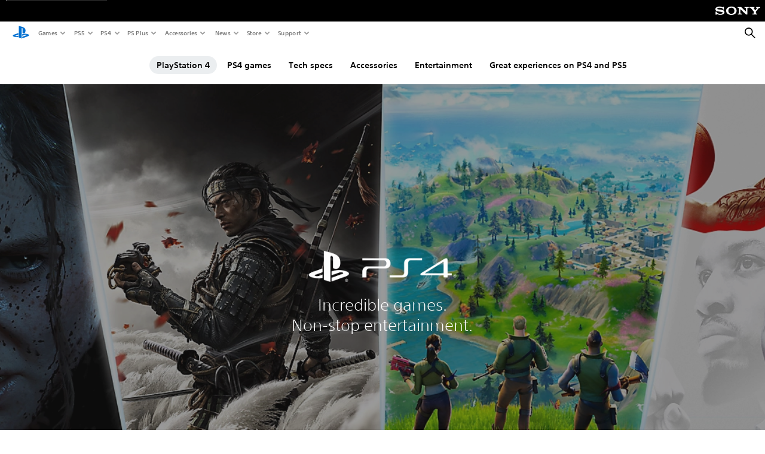

--- FILE ---
content_type: text/html;charset=utf-8
request_url: https://www.playstation.com/en-us/ps4/?smcid=pdc%3Ait-it%3Aprimary%2520nav%3Amsg-hardware%3Aps4
body_size: 51318
content:
<!DOCTYPE HTML><html lang="en-US" xml:lang="en-US" dir="ltr"><head><link rel="preload" media="(min-width: 768px) and (max-width: 1023px)" href="https://gmedia.playstation.com/is/image/SIEPDC/ps4-overview-banner-hero-mobile-01-ps4-29jul20$en-us?$1200px$" as="image"/><link rel="preload" media="(min-width: 1024px) and (max-width: 1366px)" href="https://gmedia.playstation.com/is/image/SIEPDC/ps4-overview-banner-hero-mobile-01-ps4-29jul20$en-us?$1600px$" as="image"/><link rel="preload" media="(min-width: 1367px) and (max-width: 1919px)" href="https://gmedia.playstation.com/is/image/SIEPDC/ps4-overview-banner-hero-mobile-01-ps4-29jul20$en-us?$2400px$" as="image"/><link rel="preload" media="(min-width: 1920px) and (max-width: 2999px)" href="https://gmedia.playstation.com/is/image/SIEPDC/ps4-overview-banner-hero-mobile-01-ps4-29jul20$en-us?$3200px$" as="image"/><link rel="preload" media="(min-width: 3000px)" href="https://gmedia.playstation.com/is/image/SIEPDC/ps4-overview-banner-hero-mobile-01-ps4-29jul20$en-us?$4000px$" as="image"/><title>PS4 | Incredible games, non-stop entertainment | PlayStation </title><meta name="searchtitle" content="PlayStation 4"/><link rel="preconnect" href="https://static.playstation.com" crossorigin/><link rel="preconnect" href="https://gmedia.playstation.com"/><link rel="dns-prefetch" href="https://static.playstation.com"/><link rel="dns-prefetch" href="https://gmedia.playstation.com"/><link rel="preconnect" href="https://web-toolbar.playstation.com" crossorigin/><link rel="dns-prefetch" href="https://web-toolbar.playstation.com"/><link rel="preconnect" href="https://assets.adobedtm.com" crossorigin/><link rel="dns-prefetch" href="https://assets.adobedtm.com"/><link rel="preconnect" href="https://fast.fonts.net" crossorigin/><link rel="dns-prefetch" href="https://fast.fonts.net"/><link rel="icon" type="image/png" href="https://gmedia.playstation.com/is/image/SIEPDC/ps-logo-favicon?$icon-16-16--t$" sizes="16x16"/><link rel="icon" type="image/png" href="https://gmedia.playstation.com/is/image/SIEPDC/ps-logo-favicon?$icon-32-32--t$" sizes="32x32"/><link rel="icon" type="image/png" href="https://gmedia.playstation.com/is/image/SIEPDC/ps-logo-favicon?$icon-96-96--t$" sizes="96x96"/><link rel="icon" type="image/png" href="https://gmedia.playstation.com/is/image/SIEPDC/ps-logo-favicon?$icon-128-128--t$" sizes="128x128"/><link rel="icon" type="image/png" href="https://gmedia.playstation.com/is/image/SIEPDC/ps-logo-favicon?$icon-196-196--t$" sizes="196x196"/><meta charset="UTF-8"/><meta name="keywords" content="ps4, playstation"/><meta name="description" content="Discover the games, features and entertainment services waiting for you on PlayStation 4, including PlayStation exclusive games, online play and parental controls for younger gamers."/><meta name="template" content="general-content"/><meta name="title" content="PS4 | Incredible games, non-stop entertainment | PlayStation"/><meta name="pageType" content="product"/><meta name="image" content="https://gmedia.playstation.com/is/image/SIEPDC/ps4-product-thumbnail-01-en-14sep21"/><meta name="publish_date_timestamp" content="1741949484759"/><meta property="fb:app_id" content="165670056882577"/><meta property="og:title" content="PS4 | Incredible games, non-stop entertainment | PlayStation"/><meta name="twitter:title" content="PS4 | Incredible games, non-stop entertainment | PlayStation"/><meta property="og:description" content="Discover the games, features and entertainment services waiting for you on PlayStation 4, including PlayStation exclusive games, online play and parental controls for younger gamers."/><meta name="twitter:description" content="Discover the games, features and entertainment services waiting for you on PlayStation 4, including PlayStation exclusive games, online play and parental controls for younger gamers."/><meta property="og:url" content="https://www.playstation.com/en-us/ps4/"/><meta property="og:type" content="game"/><meta property="og:image" content="https://gmedia.playstation.com/is/image/SIEPDC/ps4-product-thumbnail-01-en-14sep21?$facebook$"/><meta property="og:site_name" content="PlayStation"/><meta property="og:locale" content="en-us"/><meta name="twitter:card" content="summary_large_image"/><meta name="twitter:site" content="@PlayStation"/><meta name="twitter:image:src" content="https://gmedia.playstation.com/is/image/SIEPDC/ps4-product-thumbnail-01-en-14sep21?$twitter$"/><meta name="twitter:creator" content="@PlayStation"/><meta name="viewport" content="width=device-width, initial-scale=1.0, viewport-fit=cover"/><meta http-equiv="content-type" content="text/html; charset=UTF-8"/><link rel="canonical" href="https://www.playstation.com/en-us/ps4/"/><meta name="search_id" content="ps4"/><meta name="google-site-verification" content="jvlMmfTRRTE3uPjvMTN9tBdat6DrAF6_bIxyrSVBisc"/><link rel="alternate" hreflang="th-th" href="https://www.playstation.com/th-th/ps4/"><link rel="alternate" hreflang="ja-jp" href="https://www.playstation.com/ja-jp/ps4/"><link rel="alternate" hreflang="ko-kr" href="https://www.playstation.com/ko-kr/ps4/"><link rel="alternate" hreflang="en-id" href="https://www.playstation.com/en-id/ps4/"><link rel="alternate" hreflang="zh-hans-hk" href="https://www.playstation.com/zh-hans-hk/ps4/"><link rel="alternate" hreflang="en-hk" href="https://www.playstation.com/en-hk/ps4/"><link rel="alternate" hreflang="zh-hant-hk" href="https://www.playstation.com/zh-hant-hk/ps4/"><link rel="alternate" hreflang="en-sg" href="https://www.playstation.com/en-sg/ps4/"><link rel="alternate" hreflang="en-my" href="https://www.playstation.com/en-my/ps4/"><link rel="alternate" hreflang="en-tw" href="https://www.playstation.com/en-tw/ps4/"><link rel="alternate" hreflang="en-vn" href="https://www.playstation.com/en-vn/ps4/"><link rel="alternate" hreflang="en-ph" href="https://www.playstation.com/en-ph/ps4/"><link rel="alternate" hreflang="en-th" href="https://www.playstation.com/en-th/ps4/"><link rel="alternate" hreflang="zh-hant-tw" href="https://www.playstation.com/zh-hant-tw/ps4/"><link rel="alternate" hreflang="zh-hans-cn" href="https://www.playstation.com/zh-hans-cn/ps4/"><link rel="alternate" hreflang="es-ec" href="https://www.playstation.com/es-ec/ps4/"><link rel="alternate" hreflang="es-cr" href="https://www.playstation.com/es-cr/ps4/"><link rel="alternate" hreflang="es-bo" href="https://www.playstation.com/es-bo/ps4/"><link rel="alternate" hreflang="es-co" href="https://www.playstation.com/es-co/ps4/"><link rel="alternate" hreflang="es-ar" href="https://www.playstation.com/es-ar/ps4/"><link rel="alternate" hreflang="fr-ca" href="https://www.playstation.com/fr-ca/ps4/"><link rel="alternate" hreflang="es-gt" href="https://www.playstation.com/es-gt/ps4/"><link rel="alternate" hreflang="es-cl" href="https://www.playstation.com/es-cl/ps4/"><link rel="alternate" hreflang="es-pa" href="https://www.playstation.com/es-pa/ps4/"><link rel="alternate" hreflang="es-hn" href="https://www.playstation.com/es-hn/ps4/"><link rel="alternate" hreflang="es-uy" href="https://www.playstation.com/es-uy/ps4/"><link rel="alternate" hreflang="es-py" href="https://www.playstation.com/es-py/ps4/"><link rel="alternate" hreflang="es-ni" href="https://www.playstation.com/es-ni/ps4/"><link rel="alternate" hreflang="es-pe" href="https://www.playstation.com/es-pe/ps4/"><link rel="alternate" hreflang="es-mx" href="https://www.playstation.com/es-mx/ps4/"><link rel="alternate" hreflang="es-sv" href="https://www.playstation.com/es-sv/ps4/"><link rel="alternate" hreflang="pt-br" href="https://www.playstation.com/pt-br/ps4/"><link rel="alternate" hreflang="en-ca" href="https://www.playstation.com/en-ca/ps4/"><link rel="alternate" hreflang="en-us" href="https://www.playstation.com/en-us/ps4/"><link rel="alternate" hreflang="ar-lb" href="https://www.playstation.com/ar-lb/ps4/"><link rel="alternate" hreflang="en-lb" href="https://www.playstation.com/en-lb/ps4/"><link rel="alternate" hreflang="ar-bh" href="https://www.playstation.com/ar-bh/ps4/"><link rel="alternate" hreflang="en-bh" href="https://www.playstation.com/en-bh/ps4/"><link rel="alternate" hreflang="ar-kw" href="https://www.playstation.com/ar-kw/ps4/"><link rel="alternate" hreflang="en-kw" href="https://www.playstation.com/en-kw/ps4/"><link rel="alternate" hreflang="en-za" href="https://www.playstation.com/en-za/ps4/"><link rel="alternate" hreflang="sl-si" href="https://www.playstation.com/sl-si/ps4/"><link rel="alternate" hreflang="en-si" href="https://www.playstation.com/en-si/ps4/"><link rel="alternate" hreflang="en-tr" href="https://www.playstation.com/en-tr/ps4/"><link rel="alternate" hreflang="tr-tr" href="https://www.playstation.com/tr-tr/ps4/"><link rel="alternate" hreflang="ro-ro" href="https://www.playstation.com/ro-ro/ps4/"><link rel="alternate" hreflang="en-ro" href="https://www.playstation.com/en-ro/ps4/"><link rel="alternate" hreflang="de-at" href="https://www.playstation.com/de-at/ps4/"><link rel="alternate" hreflang="en-se" href="https://www.playstation.com/en-se/ps4/"><link rel="alternate" hreflang="sv-se" href="https://www.playstation.com/sv-se/ps4/"><link rel="alternate" hreflang="fr-be" href="https://www.playstation.com/fr-be/ps4/"><link rel="alternate" hreflang="nl-be" href="https://www.playstation.com/nl-be/ps4/"><link rel="alternate" hreflang="pl-pl" href="https://www.playstation.com/pl-pl/ps4/"><link rel="alternate" hreflang="fr-fr" href="https://www.playstation.com/fr-fr/ps4/"><link rel="alternate" hreflang="en-sk" href="https://www.playstation.com/en-sk/ps4/"><link rel="alternate" hreflang="sk-sk" href="https://www.playstation.com/sk-sk/ps4/"><link rel="alternate" hreflang="de-lu" href="https://www.playstation.com/de-lu/ps4/"><link rel="alternate" hreflang="fr-lu" href="https://www.playstation.com/fr-lu/ps4/"><link rel="alternate" hreflang="fr-ch" href="https://www.playstation.com/fr-ch/ps4/"><link rel="alternate" hreflang="it-ch" href="https://www.playstation.com/it-ch/ps4/"><link rel="alternate" hreflang="de-ch" href="https://www.playstation.com/de-ch/ps4/"><link rel="alternate" hreflang="fi-fi" href="https://www.playstation.com/fi-fi/ps4/"><link rel="alternate" hreflang="en-fi" href="https://www.playstation.com/en-fi/ps4/"><link rel="alternate" hreflang="hu-hu" href="https://www.playstation.com/hu-hu/ps4/"><link rel="alternate" hreflang="en-hu" href="https://www.playstation.com/en-hu/ps4/"><link rel="alternate" hreflang="en-in" href="https://www.playstation.com/en-in/ps4/"><link rel="alternate" hreflang="el-gr" href="https://www.playstation.com/el-gr/ps4/"><link rel="alternate" hreflang="en-gr" href="https://www.playstation.com/en-gr/ps4/"><link rel="alternate" hreflang="da-dk" href="https://www.playstation.com/da-dk/ps4/"><link rel="alternate" hreflang="en-mt" href="https://www.playstation.com/en-mt/ps4/"><link rel="alternate" hreflang="he-il" href="https://www.playstation.com/he-il/ps4/"><link rel="alternate" hreflang="en-il" href="https://www.playstation.com/en-il/ps4/"><link rel="alternate" hreflang="en-nz" href="https://www.playstation.com/en-nz/ps4/"><link rel="alternate" hreflang="en-pl" href="https://www.playstation.com/en-pl/ps4/"><link rel="alternate" hreflang="en-ie" href="https://www.playstation.com/en-ie/ps4/"><link rel="alternate" hreflang="en-cz" href="https://www.playstation.com/en-cz/ps4/"><link rel="alternate" hreflang="en-no" href="https://www.playstation.com/en-no/ps4/"><link rel="alternate" hreflang="no-no" href="https://www.playstation.com/no-no/ps4/"><link rel="alternate" hreflang="en-cy" href="https://www.playstation.com/en-cy/ps4/"><link rel="alternate" hreflang="ar-ae" href="https://www.playstation.com/ar-ae/ps4/"><link rel="alternate" hreflang="en-ae" href="https://www.playstation.com/en-ae/ps4/"><link rel="alternate" hreflang="en-hr" href="https://www.playstation.com/en-hr/ps4/"><link rel="alternate" hreflang="hr-hr" href="https://www.playstation.com/hr-hr/ps4/"><link rel="alternate" hreflang="ar-sa" href="https://www.playstation.com/ar-sa/ps4/"><link rel="alternate" hreflang="en-sa" href="https://www.playstation.com/en-sa/ps4/"><link rel="alternate" hreflang="en-dk" href="https://www.playstation.com/en-dk/ps4/"><link rel="alternate" hreflang="ar-om" href="https://www.playstation.com/ar-om/ps4/"><link rel="alternate" hreflang="en-om" href="https://www.playstation.com/en-om/ps4/"><link rel="alternate" hreflang="bg-bg" href="https://www.playstation.com/bg-bg/ps4/"><link rel="alternate" hreflang="en-bg" href="https://www.playstation.com/en-bg/ps4/"><link rel="alternate" hreflang="ar-qa" href="https://www.playstation.com/ar-qa/ps4/"><link rel="alternate" hreflang="en-qa" href="https://www.playstation.com/en-qa/ps4/"><link rel="alternate" hreflang="en-gb" href="https://www.playstation.com/en-gb/ps4/"><link rel="alternate" hreflang="en-au" href="https://www.playstation.com/en-au/ps4/"><link rel="alternate" hreflang="cs-cz" href="https://www.playstation.com/cs-cz/ps4/"><link rel="alternate" hreflang="pt-pt" href="https://www.playstation.com/pt-pt/ps4/"><link rel="alternate" hreflang="es-es" href="https://www.playstation.com/es-es/ps4/"><link rel="alternate" hreflang="it-it" href="https://www.playstation.com/it-it/ps4/"><link rel="alternate" hreflang="ru-ua" href="https://www.playstation.com/ru-ua/ps4/"><link rel="alternate" hreflang="uk-ua" href="https://www.playstation.com/uk-ua/ps4/"><link rel="alternate" hreflang="sr-rs" href="https://www.playstation.com/sr-rs/ps4/"><link rel="alternate" hreflang="de-de" href="https://www.playstation.com/de-de/ps4/"><link rel="alternate" hreflang="nl-nl" href="https://www.playstation.com/nl-nl/ps4/"><link rel="alternate" hreflang="en-is" href="https://www.playstation.com/en-is/ps4/"><link rel="alternate" href="https://www.playstation.com/country-selector/index.html" hreflang="x-default"/><link rel="preload" media="(max-width: 767px)" href="https://gmedia.playstation.com/is/image/SIEPDC/ps4-overview-banner-hero-mobile-01-ps4-29jul20$en-us?$800px$" as="image"/><link rel="preload" as="style" href="https://static.playstation.com/font-stack/v1/css/font-all.css"/><link rel="stylesheet" href="https://static.playstation.com/font-stack/v1/css/font-all.css"/><link rel="preload" as="style" href="https://static.playstation.com/font-stack/v1/css/font-sst-condensed.css"/><link rel="stylesheet" href="https://static.playstation.com/font-stack/v1/css/font-sst-condensed.css"/><script id="targetSegments" type="application/json"> [{"id":0,"name":"5F71962D"},{"id":1,"name":"B6123318"},{"id":2,"name":"2024B0F4"},{"id":3,"name":"5B5A825F"},{"id":4,"name":"084F335C"},{"id":5,"name":"7F4803CA"},{"id":6,"name":"98F02ECD"},{"id":7,"name":"274AF896"},{"id":8,"name":"B92E6D35"},{"id":9,"name":"0DE4522D"},{"id":10,"name":"7B27409A"},{"id":11,"name":"CC6C2C23"},{"id":12,"name":"FAF10240"},{"id":13,"name":"8DF632D6"},{"id":14,"name":"14FF636C"},{"id":15,"name":"63F853FA"},{"id":16,"name":"FD9CC659"},{"id":17,"name":"8A9BF6CF"},{"id":18,"name":"1392A775"},{"id":19,"name":"649597E3"},{"id":20,"name":"0D0CF3E2"},{"id":21,"name":"EBF6AFE3"},{"id":22,"name":"72FFFE59"},{"id":23,"name":"9B9C5B6C"},{"id":24,"name":"05F8CECF"},{"id":25,"name":"FF94F2AD"},{"id":26,"name":"8893C23B"},{"id":27,"name":"119A9381"},{"id":28,"name":"669DA317"},{"id":29,"name":"C051793C"},{"id":30,"name":"2932DC09"},{"id":31,"name":"5E35EC9F"},{"id":32,"name":"5445284C"},{"id":33,"name":"EFF71E5B"},{"id":34,"name":"234218DA"},{"id":35,"name":"BD268D79"},{"id":36,"name":"242FDCC3"},{"id":37,"name":"CA21BDEF"},{"id":38,"name":"5328EC55"},{"id":39,"name":"01F97F77"},{"id":40,"name":"F6EC2F1A"},{"id":41,"name":"76FE4FE1"},{"id":42,"name":"E89ADA42"},{"id":43,"name":"1F8F8A2F"},{"id":44,"name":"5BBEF5AB"},{"id":45,"name":"C5DA6008"},{"id":46,"name":"2CB9C53D"},{"id":47,"name":"B2DD509E"}] </script><link rel="preload" as="style" href="/etc.clientlibs/global_pdc/clientlibs/auto-clientlibs/pdc.vendor.min.b15b2d0dd1b144f1f2cd1682e6936d8a.css" type="text/css"><link rel="stylesheet" href="/etc.clientlibs/global_pdc/clientlibs/auto-clientlibs/pdc.vendor.min.b15b2d0dd1b144f1f2cd1682e6936d8a.css" type="text/css"><link rel="preload" as="style" href="/etc.clientlibs/global_pdc/clientlibs/clientlibs-jetstream.min.4750a11fc94c6ad70f19b38e12310826.css" type="text/css"><link rel="stylesheet" href="/etc.clientlibs/global_pdc/clientlibs/clientlibs-jetstream.min.4750a11fc94c6ad70f19b38e12310826.css" type="text/css"><link rel="preload" as="style" href="/etc.clientlibs/global_pdc/clientlibs/auto-clientlibs/pdc.designkit.min.5371e17736458cf688e8e6a01ea20105.css" type="text/css"><link rel="stylesheet" href="/etc.clientlibs/global_pdc/clientlibs/auto-clientlibs/pdc.designkit.min.5371e17736458cf688e8e6a01ea20105.css" type="text/css"><script type="text/javascript" src="/etc.clientlibs/global_pdc/clientlibs/auto-clientlibs/pdc.jquery.min.cf2fbbf84281d9ecbffb4993203d543b.js"></script><script type="text/javascript" src="/etc.clientlibs/global_pdc/clientlibs/auto-clientlibs/pdc.prelaunch.min.a35fed6b2a46c7bf198392dca6ea93c1.js"></script><script src="//assets.adobedtm.com/3dc13bcabc29/e1d3c7e41fac/launch-c1f03f5b4bc6.min.js"></script><script type="text/javascript" src="/etc.clientlibs/global_pdc/clientlibs/auto-clientlibs/pdc.vendor.min.2dda815ad00141feb831600b777f8e2c.js" defer></script><script type="text/javascript" src="/etc.clientlibs/global_pdc/clientlibs/clientlibs-inaemvendor.min.d4f3a73ec26bc58fabfbfd7f152bf9a1.js" defer></script><script> window.schema_highlighter = { accountId: "Sony", outputCache: true }; </script><script async src="https://cdn.schemaapp.com/javascript/highlight.js"></script><meta name="wca-ssr-version" content="3.38.1-1.0"/><meta name="wca-locale" content="en-US"/><meta name="wca-theme" content="light"/><script id="wca-config-overrides" type="application/json"> {"feature":{"oneTrustNoticeEnabled":true},"client":{"webCheckout":{"unifiedCartEnabled":true}}}</script><link rel="preconnect" href="https://static.playstation.com" crossorigin><link rel="dns-prefetch" href="https://static.playstation.com"><link rel="preconnect" href="https://web.np.playstation.com/api/graphql/v1"><link rel="dns-prefetch" href="https://web.np.playstation.com/api/graphql/v1"><link rel="preconnect" href="https://image.api.playstation.com" crossorigin><link rel="dns-prefetch" href="https://image.api.playstation.com"><link rel="dns-prefetch" href="https://checkout.playstation.com"><link rel="preconnect" href="https://cdn.cookielaw.org" crossorigin><link rel="dns-prefetch" href="https://cdn.cookielaw.org"><link rel="stylesheet" href="https://static.playstation.com/base-styles/v0/psw-styles.css"/><script id="wca-config" type="application/json"> {"env":"production","name":"@sie-private/web-commerce-anywhere","version":"3.38.1-1.0","gitBranch":"default-branch","gitSha":"24bb1e7a8b48bc7eb1fadfe2e23fd6c46a9e5713","psnAppVersion":"@sie-private/web-commerce-anywhere/3.38.1-1.0-24bb1e7a8b48bc7eb1fadfe2e23fd6c46a9e5713","isoenv":"psnnp/np","client":{"downloadHref":"https://library.playstation.com/recently-purchased","activateConsoleHref":"https://id.sonyentertainmentnetwork.com/id/management_ca/#/p/device_management","wishlistHref":"https://library.playstation.com/wishlist","webStore":{"origin":"https://store.playstation.com"},"cookieMonster":{"origin":"https://id.sonyentertainmentnetwork.com"},"productUrlSchema":"https://store.playstation.com/{locale}/product/{productId}","evidon":{"origin":"https://c.evidon.com"},"oneTrust":{"origin":"https://cdn.cookielaw.org"},"publicPath":"https://static.playstation.com/wca/v2/","manifest":{"src":{"core":{"js":["https://static.playstation.com/wca/v2/js/common.d9ef208fe1895fc702e3.js","https://static.playstation.com/wca/v2/js/ui-components.aac961be3474d7bb0f4d.js","https://static.playstation.com/wca/v2/js/main.c1fef32da341f2b6b0af.js","https://static.playstation.com/wca/v2/js/network.337266fc67495b7c257b.js","https://static.playstation.com/wca/v2/js/telemetry.6ec00fd5b9ec4ab72f9c.js","https://static.playstation.com/wca/v2/js/ui-framework.b63e4dd729e6360e79ce.js"],"css":[]},"addOns":{"js":["https://static.playstation.com/wca/v2/js/addOns.329b0b20c948f501210c.js"],"css":[]},"compatibilityNotices":{"js":["https://static.playstation.com/wca/v2/js/compatibilityNotices.4bad176cfd2848a2d681.js"],"css":[]},"contentRating":{"js":["https://static.playstation.com/wca/v2/js/contentRating.75650c0b94313f32fd06.js"],"css":[]},"ctaWithPrice":{},"footer":{"js":["https://static.playstation.com/wca/v2/js/footer.1743da32ab5a7c3c6139.js"],"css":[]},"friendsWhoPlay":{"js":["https://static.playstation.com/wca/v2/js/friendsWhoPlay.e8897ef5f4510737fc4e.js"],"css":[]},"gameBackgroundImage":{"js":["https://static.playstation.com/wca/v2/js/gameBackgroundImage.0e94ab9e2655d6d6dc0d.js"],"css":[]},"gameInfo":{"js":["https://static.playstation.com/wca/v2/js/gameInfo.069a7f4d6317e618f13e.js"],"css":[]},"gameOverview":{},"gameTitle":{"js":["https://static.playstation.com/wca/v2/js/gameTitle.5a104794d5281ef18414.js"],"css":[]},"legalText":{"js":["https://static.playstation.com/wca/v2/js/legalText.dfcacc708e696eb24e8d.js"],"css":[]},"upsell":{"js":["https://static.playstation.com/wca/v2/js/upsell.b6bbd1e97800364f9a38.js"],"css":[]},"accessibilityFeatures":{"js":["https://static.playstation.com/wca/v2/js/accessibilityFeatures.0d09b51209a6323f5657.js"],"css":[]},"mediaCarousel":{"js":["https://static.playstation.com/wca/v2/js/mediaCarousel.9b57948b2c02a0c26873.js"],"css":[]},"physicalProductMetadata":{"js":["https://static.playstation.com/wca/v2/js/physicalProductMetadata.7726a1be95f3a3d542f4.js"],"css":[]},"starRating":{"js":["https://static.playstation.com/wca/v2/js/starRating.00f55df96631007e37b9.js"],"css":[]},"tierDiscountBadge":{"js":["https://static.playstation.com/wca/v2/js/tierDiscountBadge.fb7a86fadc03605381b0.js"],"css":[]},"tierSelector":{"js":["https://static.playstation.com/wca/v2/js/tierSelector.7a9fb1014dcc5fe4a32e.js"],"css":[]},"tierSelectorFull":{"js":["https://static.playstation.com/wca/v2/js/tierSelectorFull.45c68dc1e41dff76f83c.js"],"css":[]}},"gensen":{"ar-ae":"https://static.playstation.com/wca/v2/gensen/ar-ae.7a47a09c.json","en-us":"https://static.playstation.com/wca/v2/gensen/en-us.b7eb197f.json","en-gb":"https://static.playstation.com/wca/v2/gensen/en-gb.11e880ea.json","bg-bg":"https://static.playstation.com/wca/v2/gensen/bg-bg.3f3762ee.json","cs-cz":"https://static.playstation.com/wca/v2/gensen/cs-cz.51dc4b11.json","da-dk":"https://static.playstation.com/wca/v2/gensen/da-dk.d284f326.json","de-de":"https://static.playstation.com/wca/v2/gensen/de-de.060eba4d.json","el-gr":"https://static.playstation.com/wca/v2/gensen/el-gr.c677e162.json","es-419":"https://static.playstation.com/wca/v2/gensen/es-419.0ddabf01.json","es-es":"https://static.playstation.com/wca/v2/gensen/es-es.23a479e4.json","fi-fi":"https://static.playstation.com/wca/v2/gensen/fi-fi.3d838c57.json","fr-ca":"https://static.playstation.com/wca/v2/gensen/fr-ca.bacd9c22.json","fr-fr":"https://static.playstation.com/wca/v2/gensen/fr-fr.50c5b0f0.json","he-il":"https://static.playstation.com/wca/v2/gensen/he-il.874e60f9.json","hr-hr":"https://static.playstation.com/wca/v2/gensen/hr-hr.867fccb0.json","hu-hu":"https://static.playstation.com/wca/v2/gensen/hu-hu.b26619ab.json","id-id":"https://static.playstation.com/wca/v2/gensen/id-id.8e1106e3.json","it-it":"https://static.playstation.com/wca/v2/gensen/it-it.46300acd.json","ja-jp":"https://static.playstation.com/wca/v2/gensen/ja-jp.1d2d9893.json","ko-kr":"https://static.playstation.com/wca/v2/gensen/ko-kr.23033b2b.json","nl-nl":"https://static.playstation.com/wca/v2/gensen/nl-nl.ef75e762.json","no-no":"https://static.playstation.com/wca/v2/gensen/no-no.b8149367.json","pl-pl":"https://static.playstation.com/wca/v2/gensen/pl-pl.e38a45ad.json","pt-br":"https://static.playstation.com/wca/v2/gensen/pt-br.259d7c1c.json","pt-pt":"https://static.playstation.com/wca/v2/gensen/pt-pt.e97edb5a.json","ro-ro":"https://static.playstation.com/wca/v2/gensen/ro-ro.1c8fa435.json","ru-ru":"https://static.playstation.com/wca/v2/gensen/ru-ru.058fb043.json","sk-sk":"https://static.playstation.com/wca/v2/gensen/sk-sk.f30b3446.json","sl-si":"https://static.playstation.com/wca/v2/gensen/sl-si.3477a66f.json","sr-rs":"https://static.playstation.com/wca/v2/gensen/sr-rs.059fe81c.json","sv-se":"https://static.playstation.com/wca/v2/gensen/sv-se.fcc973d1.json","th-th":"https://static.playstation.com/wca/v2/gensen/th-th.fbf42ee1.json","tr-tr":"https://static.playstation.com/wca/v2/gensen/tr-tr.b3176ac0.json","uk-ua":"https://static.playstation.com/wca/v2/gensen/uk-ua.c029e357.json","vi-vn":"https://static.playstation.com/wca/v2/gensen/vi-vn.6258b0e1.json","zh-hans":"https://static.playstation.com/wca/v2/gensen/zh-hans.a739e2f3.json","zh-hant":"https://static.playstation.com/wca/v2/gensen/zh-hant.cba414d8.json","zz-zz":"https://static.playstation.com/wca/v2/gensen/zz-zz.faa6b36f.json"}},"session":{"isSignedInCookie":"isSignedIn"},"webCheckout":{"name":"embeddedcart","clientId":"2dec2b13-57dc-4966-8294-6df0d627e109","origin":"https://checkout.playstation.com","loadTimeout":30000,"unifiedCartEnabled":false},"webCommerceAnywhere":{"origin":"https://web-commerce-anywhere.playstation.com"}},"staticAsset":{"iconOrigin":"https://static.playstation.com/icons/v0/","imageOrigin":"https://static.playstation.com/images/v0/","imageManagerOrigin":"https://image.api.playstation.com","fontsMain":"https://static.playstation.com/font-stack/v1/css/font-all-no-italic.css","stylesMain":"https://static.playstation.com/base-styles/v0/psw-styles.css"},"feature":{"queryWhitelist":true,"telemetryReporting":true,"enableUpsellCtas":true,"enableWishlistCta":true,"telemetrySamplingThreshold":10,"evidonNoticeEnabled":false,"enableEvidonScript":false,"oneTrustNoticeEnabled":true,"enableOneTrustScript":true,"enableBundling":false,"enableTierSelectorFull":false,"enableDynamicBenefitList":false},"service":{"gql":{"origin":"https://web.np.playstation.com/api/graphql/v1"},"sbahn":{"proxyUrl":null}}} </script><script defer crossorigin src="https://static.playstation.com/wca/v2/js/common.d9ef208fe1895fc702e3.js" type="application/javascript"></script><script defer crossorigin src="https://static.playstation.com/wca/v2/js/ui-components.aac961be3474d7bb0f4d.js" type="application/javascript"></script><script defer crossorigin src="https://static.playstation.com/wca/v2/js/main.c1fef32da341f2b6b0af.js" type="application/javascript"></script><script defer crossorigin src="https://static.playstation.com/wca/v2/js/network.337266fc67495b7c257b.js" type="application/javascript"></script><script defer crossorigin src="https://static.playstation.com/wca/v2/js/telemetry.6ec00fd5b9ec4ab72f9c.js" type="application/javascript"></script><script defer crossorigin src="https://static.playstation.com/wca/v2/js/ui-framework.b63e4dd729e6360e79ce.js" type="application/javascript"></script><script type="application/ld+json"> {"@context":"https://schema.org","@type":"BreadcrumbList","itemListElement":[{"@type":"ListItem","position":1,"name":"Home","item":"https://www.playstation.com/en-us/"},{"@type":"ListItem","position":2,"name":"PlayStation®4"}]} </script></head><body class="basepage page basicpage" data-template="general-content" data-region="AMER" data-locale="en-us" data-mercury-locale="en-US" data-page-category="Hardware" data-age-gate-type="DOB" data-date-format="MM/dd/YYYY" data-age-threshold="18" data-cookie-timeout="30" data-base-io-url="https://io.playstation.com" data-wc-api="https://web-commerce-anywhere.playstation.com" data-arkham-api="https://web.np.playstation.com" data-store-disabled="false" data-store-lang="en" data-store-locale="us" data-advanced-age-gate="false" data-rating-age-threshold="0" data-auto-trigger-gated-page="false" data-sf-custom-domain="https://sie-calypso.my.salesforce.com" data-sf-env-1="https://ps-support.playstation.com" data-sf-env-2="https://service.force.com" data-sf-id="00D3h00000669Bv" data-sf-base-live-agent-content-url="https://c.la1-core1.sfdc-8tgtt5.salesforceliveagent.com/content" data-sf-base-live-agent-url="https://d.la1-core1.sfdc-8tgtt5.salesforceliveagent.com/chat" data-run-mode="publish"><script src="/etc.clientlibs/global_pdc/clientlibs/auto-clientlibs/pdc.preload.min.47fdd998d6a731f86470a1b08314e103.js"></script><section id="shared-nav-root"><div id="shared-nav-container"><header id="shared-nav"><div id='sb-social-toolbar-root'></div></header></div></section><section id="jetstream-tertiary-nav"><div class="tertiary-container"><div class="tertiary-container-inner"><span class="tertiary-logo"><span class="tertiary-logo-content"></span></span><div class="tertiary-carousels"><div class="carousel__overlay carousel__overlay--prev hide"><button class="carousel__button carousel__button--prev hide" id="prev-button" aria-label="Previous page"></button></div><ul class="carousel-tertiary-tabs" id="tertiary-menu-toggle"><li class="tertiary-tab"><a class="tertiary-tab__link tertiary-tab__link--active" href="/en-us/ps4/" data-track="{ &quot;eventInfo&quot;: { &quot;eventAction&quot;: &quot;click&quot;, &quot;eventName&quot;: &quot;select subnav&quot; }, &quot;attributes&quot;: { &quot;moduleName&quot;: &quot;subnav&quot;, &quot;label&quot;: &quot;PlayStation 4&quot;, &quot;assetName&quot;: &quot;empty&quot;, &quot;elementType&quot;: &quot;button&quot;, &quot;position&quot;: &quot;1&quot;, &quot;userActionFlag&quot;: true } }">PlayStation 4</a></li><li class="tertiary-tab"><a class="tertiary-tab__link " href="/en-us/ps4/ps4-games/" data-track="{ &quot;eventInfo&quot;: { &quot;eventAction&quot;: &quot;click&quot;, &quot;eventName&quot;: &quot;select subnav&quot; }, &quot;attributes&quot;: { &quot;moduleName&quot;: &quot;subnav&quot;, &quot;label&quot;: &quot;PS4 games&quot;, &quot;assetName&quot;: &quot;empty&quot;, &quot;elementType&quot;: &quot;button&quot;, &quot;position&quot;: &quot;2&quot;, &quot;userActionFlag&quot;: true } }">PS4 games</a></li><li class="tertiary-tab"><a class="tertiary-tab__link " href="/en-us/ps4/tech-specs/" data-track="{ &quot;eventInfo&quot;: { &quot;eventAction&quot;: &quot;click&quot;, &quot;eventName&quot;: &quot;select subnav&quot; }, &quot;attributes&quot;: { &quot;moduleName&quot;: &quot;subnav&quot;, &quot;label&quot;: &quot;Tech specs&quot;, &quot;assetName&quot;: &quot;empty&quot;, &quot;elementType&quot;: &quot;button&quot;, &quot;position&quot;: &quot;3&quot;, &quot;userActionFlag&quot;: true } }">Tech specs</a></li><li class="tertiary-tab"><a class="tertiary-tab__link " href="/en-us/accessories/" data-track="{ &quot;eventInfo&quot;: { &quot;eventAction&quot;: &quot;click&quot;, &quot;eventName&quot;: &quot;select subnav&quot; }, &quot;attributes&quot;: { &quot;moduleName&quot;: &quot;subnav&quot;, &quot;label&quot;: &quot;Accessories&quot;, &quot;assetName&quot;: &quot;empty&quot;, &quot;elementType&quot;: &quot;button&quot;, &quot;position&quot;: &quot;4&quot;, &quot;userActionFlag&quot;: true } }">Accessories</a></li><li class="tertiary-tab"><a class="tertiary-tab__link " href="/en-us/ps4/ps4-entertainment/" data-track="{ &quot;eventInfo&quot;: { &quot;eventAction&quot;: &quot;click&quot;, &quot;eventName&quot;: &quot;select subnav&quot; }, &quot;attributes&quot;: { &quot;moduleName&quot;: &quot;subnav&quot;, &quot;label&quot;: &quot;Entertainment&quot;, &quot;assetName&quot;: &quot;empty&quot;, &quot;elementType&quot;: &quot;button&quot;, &quot;position&quot;: &quot;5&quot;, &quot;userActionFlag&quot;: true } }">Entertainment</a></li><li class="tertiary-tab"><a class="tertiary-tab__link " href="/en-us/staying-connected-to-ps4-and-ps5/" data-track="{ &quot;eventInfo&quot;: { &quot;eventAction&quot;: &quot;click&quot;, &quot;eventName&quot;: &quot;select subnav&quot; }, &quot;attributes&quot;: { &quot;moduleName&quot;: &quot;subnav&quot;, &quot;label&quot;: &quot;Great experiences on PS4 and PS5&quot;, &quot;assetName&quot;: &quot;empty&quot;, &quot;elementType&quot;: &quot;button&quot;, &quot;position&quot;: &quot;6&quot;, &quot;userActionFlag&quot;: true } }">Great experiences on PS4 and PS5</a></li></ul><div class="carousel__overlay carousel__overlay--next hide"><button class="carousel__button carousel__button--next" id="next-button" aria-label="Next page"></button></div></div></div></div><!-- ./Jetstream tertiary nav HTML End--></section><div class="root"><div class="gdk root container responsivegrid" id="gdk__content"><div id="container-1b3f3eab5c" class=" cmp-container"><div class="root"><div class="gdk root container responsivegrid"><div id="container-c91789f281" class=" cmp-container"><div class="pagebanner"><div data-component="page-banner" data-bg-animation="+bg--fade" data-content-animation="+content--fadeInUp" class=" page-banner theme--dark page-banner--medium +logo-size@mobile--2 +logo-size@desktop--2 +logo-position@mobile--bc +content-position@desktop--c +content-blend@mobile +content-gradient@desktop--50 +feature-align@mobile--center " data-persona-alt-text="A human caricature portrait with a small smile, and PlayStation branded clothing."><div class="page-banner__keyart"><div class="page-banner__keyart-anchor" data-analytics-asset="https://gmedia.playstation.com/is/image/SIEPDC/ps4-overview-banner-hero-desktop-01-ps4-29jul20$en-us"><div><div class="media-block media-block--bg gradient--none@tablet object-position@mobile--tc +t-b--50 object-position@tablet--tc object-position@desktop--tc +b-t@tablet--33 +blur-bg--none@tablet +halftone--none@tablet none" data-component="bg-image" data-auto-pause-play="true" data-gradient-theme="#1F1F1F" data-gradient-theme-tablet="#1F1F1F" data-scroll-effect="none"><div class="media-block__inner"><figure itemscope itemtype="http://schema.org/ImageObject" class="media-block__figure opacity--100 opacity@tablet--100 opacity@desktop--100"><picture class="media-block__img lozad" data-alt="PS4 Overview banner hero"><source srcset="https://gmedia.playstation.com/is/image/SIEPDC/ps4-overview-banner-hero-desktop-01-ps4-29jul20$en-us?$4000px$" media="(min-width: 3000px)"/><source srcset="https://gmedia.playstation.com/is/image/SIEPDC/ps4-overview-banner-hero-desktop-01-ps4-29jul20$en-us?$3200px$" media="(min-width: 1920px)"/><source srcset="https://gmedia.playstation.com/is/image/SIEPDC/ps4-overview-banner-hero-desktop-01-ps4-29jul20$en-us?$2400px$" media="(min-width: 1367px)"/><source srcset="https://gmedia.playstation.com/is/image/SIEPDC/ps4-overview-banner-hero-desktop-01-ps4-29jul20$en-us?$1600px$" media="(min-width: 1024px)"/><source srcset="https://gmedia.playstation.com/is/image/SIEPDC/ps4-overview-banner-hero-desktop-01-ps4-29jul20$en-us?$1200px$" media="(min-width: 768px)"/><source srcset="https://gmedia.playstation.com/is/image/SIEPDC/ps4-overview-banner-hero-mobile-01-ps4-29jul20$en-us?$800px$" media="(min-width: 320px)"/><noscript><img itemprop="contentUrl" src="https://gmedia.playstation.com/is/image/SIEPDC/ps4-overview-banner-hero-desktop-01-ps4-29jul20$en-us?$100px$" alt="PS4 Overview banner hero"/></noscript></picture></figure></div><div class="media-block__overlay"></div></div></div></div><div class="page-banner__content-wrapper@mobile"><div class="page-banner__content"><div class="media-block media-block--image page-banner__logo" data-component="image-block" data-age-gated="false"><div class="media-block__inner"><figure itemscope itemtype="http://schema.org/ImageObject" class="media-block__figure"><picture class="media-block__img lozad" data-alt="PS4 logo"><source srcset="https://gmedia.playstation.com/is/image/SIEPDC/ps4-badge-01-en-20jul20?$1200px--t$" media="(min-width: 768px)"/><source srcset="https://gmedia.playstation.com/is/image/SIEPDC/ps4-badge-01-en-20jul20?$800px--t$" media="(min-width: 320px)"/><noscript><img itemprop="contentUrl" src="https://gmedia.playstation.com/is/image/SIEPDC/ps4-badge-01-en-20jul20?$100px--t$" alt="PS4 logo"/></noscript></picture></figure></div></div></div></div></div><div class="page-banner__content-wrapper"><div class="page-banner__content"><div class="media-block media-block--image page-banner__logo" data-component="image-block" data-age-gated="false"><div class="media-block__inner"><figure itemscope itemtype="http://schema.org/ImageObject" class="media-block__figure"><picture class="media-block__img lozad"><source srcset="https://gmedia.playstation.com/is/image/SIEPDC/ps4-badge-01-en-20jul20?$1200px--t$" media="(min-width: 768px)"/><source srcset="https://gmedia.playstation.com/is/image/SIEPDC/ps4-badge-01-en-20jul20?$800px--t$" media="(min-width: 320px)"/><noscript><img itemprop="contentUrl" src="https://gmedia.playstation.com/is/image/SIEPDC/ps4-badge-01-en-20jul20?$100px--t$"/></noscript></picture></figure></div></div><div class="box page-banner__logo-content"><div class="title-block text-align--center mb-ls@mobile--3xs align-self@tablet--center align-self@desktop--center" data-custom-mobile-width="false" data-custom-tablet-width="false" data-custom-desktop-width="false"><div><h3>Incredible games. <br /> Non-stop entertainment.</h3></div></div><div class="btn-block " data-custom-mobile-width="false" data-custom-tablet-width="false" data-custom-desktop-width="false"><div></div></div></div></div></div></div></div><div class="section"><section class="gpdc-section theme--light "><div><div class="contentgrid"><div class="content-grid layout__1--c mt-ls@desktop--xs "><div class="box "><div class="titleblock"><div class="title-block text-align--center align-self@tablet--center align-self@desktop--center" data-custom-mobile-width="false" data-custom-tablet-width="false" data-custom-desktop-width="false"><div><h1><span style="color: rgb(0,114,206);">Choose your PS4™ console</span></h1></div><p><span style="color: rgb(31,31,31);">Your choice of power. The same amazing games and entertainment.</span></p></div></div></div></div></div><div class="contentgrid"><div class="content-grid layout__2--a +thin-col-gap "><div class="box "><div class="imageblock"><div class="media-block media-block--image align-self@mobile--center align-self@tablet--center align-self@desktop--center " target="_self" data-uuid="8935d948-1e28-3f6d-819b-11636d62a660" data-component="image-block" tabindex="-1" data-lightbox="false" data-age-gated="false" data-lightbox-theme="dark" data-src="https://gmedia.playstation.com/is/image/SIEPDC/ps4-slim-image-block-01-en-24jul20" data-custom-mobile-width="50%" data-custom-tablet-width="50%" data-custom-desktop-width="70%"><div class="media-block__inner"><figure itemscope itemtype="http://schema.org/ImageObject" class="media-block__figure object-position@mobile--c object-position@tablet--c object-position@desktop--c" aria-labelledby="fig-caption-8935d948-1e28-3f6d-819b-11636d62a660"><picture class="media-block__img lozad" data-alt="PS4 Slim"><source srcset="https://gmedia.playstation.com/is/image/SIEPDC/ps4-slim-image-block-01-en-24jul20?$1600px--t$" media="(min-width: 1024px)"/><source srcset="https://gmedia.playstation.com/is/image/SIEPDC/ps4-slim-image-block-01-en-24jul20?$1200px--t$" media="(min-width: 768px)"/><source srcset="https://gmedia.playstation.com/is/image/SIEPDC/ps4-slim-image-block-01-en-24jul20?$800px--t$" media="(min-width: 320px)"/><noscript><img itemprop="contentUrl" src="https://gmedia.playstation.com/is/image/SIEPDC/ps4-slim-image-block-01-en-24jul20?$100px--t$" alt="PS4 Slim"/></noscript></picture></figure></div></div></div><div class="textblock"><div class="text-block align-self@mobile--center align-self@tablet--center align-self@desktop--center" data-ol-order-start="1" data-custom-mobile-width="false" data-custom-tablet-width="false" data-custom-desktop-width="false"><h3 style="text-align: center;"><strong><span class="txt--6"><span class="sst-ultra-light"><span class="sst-light"><span style="color: rgb(0,114,206);">PlayStation®4</span></span></span></span></strong></h3><p style="text-align: center;"><span style="color: rgb(116,116,116);">Incredible games live on PS4, with 1TB storage.</span></p><p style="text-align: center;"><span class="txt--1">Vertical stand sold separately</span></p></div></div></div><div class="box "><div class="imageblock"><div class="media-block media-block--image align-self@mobile--center align-self@tablet--center align-self@desktop--center " target="_self" data-uuid="77bcd7ae-113c-3dd3-9d4c-38a61c3b1c3a" data-component="image-block" tabindex="-1" data-lightbox="false" data-age-gated="false" data-lightbox-theme="dark" data-src="https://gmedia.playstation.com/is/image/SIEPDC/ps4-pro-image-block-01-en-24jul20" data-custom-mobile-width="50%" data-custom-tablet-width="50%" data-custom-desktop-width="70%"><div class="media-block__inner"><figure itemscope itemtype="http://schema.org/ImageObject" class="media-block__figure object-position@mobile--c object-position@tablet--c object-position@desktop--c" aria-labelledby="fig-caption-77bcd7ae-113c-3dd3-9d4c-38a61c3b1c3a"><picture class="media-block__img lozad" data-alt="PS4 Pro"><source srcset="https://gmedia.playstation.com/is/image/SIEPDC/ps4-pro-image-block-01-en-24jul20?$1600px--t$" media="(min-width: 1024px)"/><source srcset="https://gmedia.playstation.com/is/image/SIEPDC/ps4-pro-image-block-01-en-24jul20?$1200px--t$" media="(min-width: 768px)"/><source srcset="https://gmedia.playstation.com/is/image/SIEPDC/ps4-pro-image-block-01-en-24jul20?$800px--t$" media="(min-width: 320px)"/><noscript><img itemprop="contentUrl" src="https://gmedia.playstation.com/is/image/SIEPDC/ps4-pro-image-block-01-en-24jul20?$100px--t$" alt="PS4 Pro"/></noscript></picture></figure></div></div></div><div class="textblock"><div class="text-block " data-ol-order-start="1" data-custom-mobile-width="false" data-custom-tablet-width="false" data-custom-desktop-width="false"><h3 style="text-align: center;"><span class="sst-light"><span style="color: rgb(0,114,206);">PlayStation®4 Pro</span></span></h3><p style="text-align: center;"><span style="color: rgb(116,116,116);">4K-gaming and entertainment with vibrant HDR<sup>1</sup></span></p><p style="text-align: center;"><span class="txt--1">Vertical stand sold separately</span></p></div></div></div></div></div></div></section></div><div class="experiencefragment"><div class="cmp-experiencefragment cmp-experiencefragment--backmarket "><div><!-- This div will include the esi-include only if dynamic include is not disabled and Akamai Edge Side Include are supported --><div class="gdk root container responsivegrid"><div id="container-3454f63220" class=" cmp-container"><div class="section"><section class="gpdc-section theme--lightAlt "><div><div class="contentgrid"><div class="content-grid layout__2--a +reverse@mobile "><div class="box justify-content--center "><div class="body-text-block txt-block-paragraph"><div class="txt-block-paragraph text-align@mobile--left text-align@tablet-large--left text-align@desktop--left accessory-icon--horizontal txt-block--primary-color" data-ol-order-start="1"><div class="icon txt-block__sticker"><svg xmlns="http://www.w3.org/2000/svg" viewBox="0 0 570 128"><g><rect width="570" height="128" fill="transparent" /><path fill-rule="nonzero" d="M483.764206,44.8015052 C483.913837,44.8015052 484.035139,44.9228053 484.035139,45.0724365 L484.035139,48.6321731 C484.035139,48.7734131 483.927533,48.8913352 483.786783,48.9031044 L461.419897,48.9031044 C457.799954,48.9031044 456.084055,51.5070555 456.084055,55.1194732 L456.084055,72.8805268 C456.084055,78.6829727 452.516793,83.1984948 445.239276,83.1984948 L418.898731,83.1984948 C418.7491,83.1984948 418.627799,83.0771947 418.627799,82.9275635 L418.627799,79.360301 C418.627799,79.2106698 418.7491,79.0893697 418.898731,79.0893697 L442.492334,79.0893697 C446.112277,79.0893697 447.82065,76.4929445 447.82065,72.8805268 L447.82065,55.1269991 C447.82065,49.3170273 451.387912,44.8015052 458.665429,44.8015052 Z M409.604281,44.7939793 C416.904375,44.7939793 420.464112,49.332079 420.464112,55.1345249 C420.464112,60.9369708 416.904375,65.4524929 409.619333,65.4524929 L377.258091,65.4524929 C374.270321,65.4524929 372.185655,67.9736595 372.185655,71.593603 L372.185655,82.9275635 C372.185655,82.999419 372.15711,83.0683314 372.106301,83.1191409 C372.055491,83.1699504 371.986579,83.1986057 371.914723,83.1986057 L364.215758,83.1986057 C364.143279,83.200597 364.073138,83.1727282 364.021866,83.1214559 C363.970593,83.0701836 363.942725,83.000043 363.944716,82.9275635 L363.944716,71.6011289 C363.944716,65.7535278 367.865805,61.3508937 373.133914,61.3508937 L406.894968,61.3508937 C410.514911,61.3508937 412.23081,58.724365 412.23081,55.1119473 C412.23081,51.4995296 410.507386,48.8880527 406.894968,48.8880527 L364.215758,48.8880527 C364.144604,48.8900865 364.075656,48.8632354 364.024618,48.8136151 C363.97358,48.7639949 363.944716,48.6958304 363.944716,48.6246472 L363.944716,45.0573848 C363.948903,44.9107006 364.069017,44.7939793 364.215758,44.7939793 Z M528.76891,45.9981185 C532.629681,43.6199436 535.369098,44.9219191 535.369098,48.8880527 L535.369098,74.724365 C535.373176,74.8752058 535.496659,74.9953515 535.647555,74.9952963 L543.34652,74.9952963 C543.494616,74.9950798 543.616972,75.1108218 543.624977,75.2587018 L543.624977,78.8184384 C543.620899,78.9692792 543.497416,79.0894248 543.34652,79.0893697 L535.647555,79.0893697 C535.496714,79.093448 535.376568,79.216931 535.376624,79.3678269 L535.376624,82.9200376 C535.376679,83.0709336 535.256533,83.1944166 535.105692,83.1984948 L527.376624,83.1984948 C527.225783,83.1944166 527.105637,83.0709336 527.105692,82.9200376 L527.105692,79.3000941 C527.079904,79.1848834 526.982479,79.0996367 526.864864,79.0893697 L483.88462,79.0893697 C481.882738,79.0893697 480.889323,78.5324553 480.505504,77.7271872 C480.069004,76.7939793 480.678599,75.537159 482.492334,74.4158043 Z M527.120744,52.6886171 C527.120744,52.1994356 526.699295,52.1693321 526.450941,52.3198495 L490.597696,74.3631232 C490.386972,74.5061148 490.289135,74.6942615 490.334291,74.7996237 C490.379446,74.9049859 490.529963,74.9802446 490.823474,74.9802446 L526.849813,74.9802446 C527.000653,74.9761663 527.120744,74.8526833 527.120744,74.7017874 Z M551.09064,76.8015052 C552.855137,76.8098088 554.279597,78.2454797 554.274084,80.0099873 C554.268539,81.7744949 552.835109,83.2012104 551.070595,83.1984595 C549.306081,83.1957007 547.877113,81.7645163 547.877094,80 C547.847117,79.1402256 548.176565,78.3068082 548.786313,77.6999161 C549.396061,77.0930241 550.231016,76.7674919 551.09064,76.8015052 L551.09064,76.8015052 Z M551.09064,82.724365 C552.194552,82.7335138 553.194862,82.0755755 553.623665,81.0583086 C554.052468,80.0410418 553.824989,78.86556 553.047634,78.0817088 C552.270279,77.2978576 551.096731,77.0606044 550.075931,77.4809271 C549.055131,77.9012499 548.388891,78.8960508 548.388853,80 C548.361453,80.72665 548.636528,81.4321421 549.148569,81.9484614 C549.660609,82.4647806 550.363788,82.7457171 551.09064,82.724365 Z M549.818768,78.1411101 L551.286313,78.1411101 C551.963641,78.1411101 552.460349,78.3367827 552.460349,79.1044214 C552.48514,79.528775 552.198092,79.9083155 551.783021,80 L551.783021,80 C552.023848,80.060207 552.189418,80.2408278 552.309831,80.6698024 C552.430245,81.098777 552.565711,81.4750706 552.678599,81.8287865 L551.993745,81.8287865 C551.903434,81.5503293 551.783021,81.0761994 551.707762,80.8203198 C551.6024,80.3988711 551.481986,80.2558796 550.955175,80.2558796 L550.518674,80.2558796 L550.518674,81.8287865 L549.848872,81.8287865 L549.818768,78.1411101 Z M550.488571,79.8043274 L551.09064,79.8043274 C551.557244,79.8043274 551.843227,79.6161806 551.843227,79.1947319 C551.843227,78.7732832 551.497037,78.6152399 551.135796,78.6152399 L550.503623,78.6152399 L550.488571,79.8043274 Z M331.19224,32 L332.697414,32 L332.697414,96 L331.19224,96 L331.19224,32 Z M175.692728,49.8726993 C177.599631,53.1079595 177.599631,57.123461 175.692728,60.3587212 C173.785825,63.5939814 170.272727,65.5388188 166.518674,65.4374412 L134.729399,65.4374412 C131.292037,65.4374412 128.505504,68.2239737 128.505504,71.6613358 L128.505504,82.9501411 C128.505504,83.0997723 128.384204,83.2210724 128.234573,83.2210724 L120.610866,83.2210724 C120.461235,83.2210724 120.33983,83.0997723 120.33983,82.9501411 L120.33983,71.6613358 C120.344056,65.9775524 124.944039,61.3674751 130.627799,61.3508937 L162.409549,61.3508937 C164.683388,61.4299987 166.819189,60.2620534 167.979559,58.3049788 C169.13993,56.3479042 169.13993,53.9136198 167.979559,51.9565452 C166.819189,49.9994706 164.683388,48.8315253 162.409549,48.9106303 L120.610866,48.9106303 C120.460025,48.906552 120.33983,48.783069 120.33983,48.6321731 L120.33983,45.0724365 C120.337902,44.9992861 120.365547,44.9284243 120.416578,44.8759753 C120.46761,44.8235263 120.537688,44.7939511 120.610866,44.7939793 L166.518674,44.7939793 C170.272727,44.6926017 173.785825,46.6374391 175.692728,49.8726993 Z M234.838524,44.8015024 C234.98942,44.8015024 235.112903,44.9215957 235.116981,45.0724365 L235.116981,48.6246472 C235.113028,48.7767674 234.990644,48.8991513 234.838524,48.9031044 L214.812183,48.9031044 C211.378978,48.9031044 208.595814,51.6862675 208.595814,55.1194732 L208.595814,72.8579492 C208.595815,75.5957489 207.507714,78.2213056 205.571091,80.1565164 C203.634469,82.0917273 201.00812,83.1779142 198.270321,83.1759172 L174.420838,83.1984948 C174.271207,83.1984948 174.149907,83.0771947 174.149907,82.9275635 L174.149907,79.3753528 C174.149907,79.2257215 174.271207,79.1044214 174.420838,79.1044214 L194.161195,79.1044214 C195.811875,79.1044214 197.394947,78.4486916 198.562154,77.2814849 C199.72936,76.1142783 200.38509,74.5312063 200.38509,72.8805268 L200.38509,55.1194732 C200.385089,52.3816735 201.473191,49.7561168 203.409813,47.820906 C205.346436,45.8856951 207.972785,44.7995082 210.710584,44.8015024 Z M243.372747,59.2210724 L243.372747,45.0724365 C243.372747,45.000581 243.401405,44.9316686 243.452215,44.8808591 C243.503024,44.8300496 243.571936,44.8015052 243.643792,44.8015052 L298.176247,44.8015052 C298.325878,44.8015052 298.447179,44.9228053 298.447179,45.0724365 L298.447179,48.6246472 C298.447234,48.7755432 298.327088,48.8990262 298.176247,48.9031044 L251.84699,48.9031044 C251.697359,48.9031044 251.576059,49.0244045 251.576059,49.1740357 L251.576059,58.3932267 C251.572044,59.1775675 251.881331,59.9310531 252.435244,60.4863791 C252.989157,61.0417051 253.741852,61.35291 254.5262,61.3508937 L289.017263,61.3508937 C293.052686,61.1388698 296.875699,63.171169 298.957115,66.6348804 C301.038532,70.0985918 301.038532,74.4282191 298.957115,77.8919305 C296.875699,81.3556419 293.052686,83.3879411 289.017263,83.1759172 L243.643792,83.1759172 C243.571936,83.1759172 243.503024,83.1473727 243.452215,83.0965633 C243.401405,83.0457538 243.372747,82.9768413 243.372747,82.9049859 L243.372747,79.4129821 C243.372747,79.2633509 243.494161,79.1420508 243.643792,79.1420508 C253.96176,79.1420508 284.915664,79.1420508 284.915664,79.1420508 C287.409707,79.2146634 289.745067,77.9221826 291.007994,75.7703134 C292.270921,73.6184442 292.260627,70.9493048 290.981139,68.807241 C289.701652,66.6651773 287.356392,65.3907485 284.862983,65.4825964 L249.596755,65.4825964 C247.939535,65.4826267 246.350734,64.8217339 245.18244,63.6463761 C244.014145,62.4710182 243.362841,60.8782621 243.372747,59.2210724 Z M305.498919,79.3678269 L304.242099,79.3678269 L304.242099,78.9313264 L307.252447,78.9313264 L307.252447,79.3678269 L305.995626,79.3678269 L305.995626,83.1759172 L305.476341,83.1759172 L305.498919,79.3678269 Z M309.946708,82.724365 L309.946708,82.724365 L311.150847,78.9614299 L312.0389,78.9614299 L312.0389,83.1759172 L311.542193,83.1759172 L311.542193,79.3301976 L311.542193,79.3301976 L310.262795,83.1759172 L309.608044,83.1759172 L308.381327,79.3076199 L308.381327,79.3076199 L308.381327,83.1759172 L307.892146,83.1759172 L307.892146,78.9313264 L308.757621,78.9313264 L309.946708,82.724365 Z M46.9928042,32 C53.3059517,33.3320967 59.5355275,35.0333564 65.6494363,37.0950141 C77.0812331,41.0310442 80.9645821,45.9228598 80.9645821,56.9106303 C80.9645821,67.6575729 74.3267646,71.7290687 65.9128418,67.6575729 L65.9128418,47.6613358 C65.9128418,45.3283161 65.4838672,43.1533396 63.2787872,42.5437441 C61.5929923,42.0018815 60.5393705,43.5672625 60.5393705,45.9303857 L60.5393705,96 L46.9928042,91.7177799 L46.9928042,32 Z M93.6155699,89.6030103 C95.3800666,89.611314 96.8045265,91.0469849 96.7990133,92.8114925 C96.7934681,94.5760001 95.3600386,96.0027155 93.5955245,95.9999647 C91.8310104,95.9972058 90.4020429,94.5660214 90.4020233,92.8015052 C90.3720462,91.9417308 90.7014947,91.1083133 91.3112428,90.5014213 C91.9209908,89.8945292 92.7559457,89.568997 93.6155699,89.6030103 Z M92.6008601,90.2824323 C91.5800601,90.7027551 90.9138204,91.697556 90.9137825,92.8015052 C90.8863825,93.5281552 91.1614577,94.2336472 91.6734981,94.7499665 C92.1855385,95.2662858 92.8887171,95.5472223 93.6155699,95.5258702 C94.7194812,95.5350189 95.7197919,94.8770807 96.1485948,93.8598138 C96.5773977,92.8425469 96.3499186,91.6670652 95.5725633,90.883214 C94.7952081,90.0993628 93.6216601,89.8621095 92.6008601,90.2824323 Z M92.7199914,74.0094073 C99.1019293,76.0338664 99.8168869,78.9915334 98.1988248,81.046096 C96.5807628,83.1006585 92.5920516,84.5531515 92.5920516,84.5531515 L63.0906405,95.0893697 L63.0906405,87.2699906 L84.8027759,79.5409219 C87.2637355,78.6302916 87.640029,77.3960489 85.6456734,76.7412982 C83.6513178,76.0865475 80.0238484,76.2671684 77.5403112,77.1627469 L63.0906405,82.2577611 L63.0906405,74.144873 L63.9184862,73.8739417 C67.1915161,72.8161118 70.5665477,72.1047822 73.9881005,71.7516463 C80.3221657,71.1130699 86.7190592,71.8840896 92.7199914,74.0094073 Z M93.8112425,90.9426152 C94.4885708,90.9426152 94.9928042,91.1382879 94.9928042,91.8984008 C95.0154708,92.2911449 94.773386,92.6455971 94.4099653,92.772638 L94.30795,92.8015052 C94.5487778,92.8617121 94.7218728,93.042333 94.8422867,93.4713076 C94.9627007,93.9002822 95.0981663,94.2765757 95.2035285,94.6302916 L94.5262002,94.6302916 C94.4283639,94.3518344 94.30795,93.8777046 94.2326913,93.621825 C94.1273291,93.1928504 94.0069152,93.0573848 93.4801042,93.0573848 L93.0436038,93.0573848 L93.0436038,94.6302916 L92.3813272,94.6302916 L92.3512237,90.9426152 L93.8112425,90.9426152 Z M93.6456734,91.4092192 L93.0135003,91.4092192 L93.0135003,92.5983067 L93.6005182,92.5983067 C94.0671221,92.5983067 94.3531052,92.4176858 94.3531052,91.9887112 C94.3531052,91.5597366 94.0069152,91.4092192 93.6456734,91.4092192 Z M22.2251654,86.4496707 C15.6851842,84.6208843 14.593933,80.7751646 17.5741776,78.5550329 C20.3286461,76.523048 25.032315,74.9952963 25.032315,74.9952963 L44.3813272,68.1241769 L44.3813272,75.9510818 L30.4584674,80.9181562 C27.989982,81.798683 27.6212143,83.0404516 29.608044,83.6952023 C31.5948738,84.349953 35.2223432,84.1843838 37.6908286,83.2737535 L44.3813272,80.9181562 L44.3813272,87.939793 L43.0341964,88.1580433 C36.0621295,89.2891212 28.9194034,88.7027202 22.2251654,86.4496707 Z"/></g></svg></div><div class="txt-block__paragraph"><h3 class="txt-style-medium-title txt-block-paragraph__title"> Upgrade to PS5 and save up to $150 </h3><p class="txt-style-base">Make the jump to PS5® or PS5® Pro and save up to $150 when you trade in your PS4 console via Backmarket. Available now when you shop direct from PlayStation.</p></div><div class="btn--cta__btn-container flex-justify-content@mobile--start flex-justify-content@tablet-large--start flex-justify-content@desktop--start "><!-- Buttons --><a data-uuid="ddca61d3-a220-3513-8b48-7e151d0a57f3" href="https://direct.playstation.com/en-us/trade-in-and-trade-up" class="btn--cta btn--cta--primary " tabindex="0" role="button" aria-label="Find out how" target="_self" data-track-js="{&#34;eventInfo&#34;:{&#34;eventAction&#34;:&#34;click&#34;,&#34;eventName&#34;:&#34;select button&#34;},&#34;attributes&#34;:{&#34;moduleName&#34;:&#34;textblock&#34;,&#34;label&#34;:&#34;Find out how&#34;,&#34;assetName&#34;:&#34;empty&#34;,&#34;linkURL&#34;:&#34;https://direct.playstation.com/en-us/trade-in-and-trade-up&#34;,&#34;elementType&#34;:&#34;button&#34;,&#34;userActionFlag&#34;:true,&#34;position&#34;: &#34;1&#34;}}" rel="nofollow"><div class="btn--cta__outer border--radius-4"><div class="btn--cta__inner"><div class="btn--cta__text"> Find out how </div></div></div></a></div></div></div></div><div class="box "><div class="imageblock"><div class="media-block media-block--image " target="_self" data-uuid="fd119d27-900a-35cb-9022-c2e797e811bc" data-component="image-block" tabindex="-1" data-lightbox="false" data-age-gated="false" data-lightbox-theme="dark" data-src="https://gmedia.playstation.com/is/image/SIEPDC/backmarket-tradein-tradeup-image-block-01-en-gb-15jan25" data-custom-mobile-width="false" data-custom-tablet-width="false" data-custom-desktop-width="false"><div class="media-block__inner"><figure itemscope itemtype="http://schema.org/ImageObject" class="media-block__figure object-position@mobile--c object-position@tablet--c object-position@desktop--c" aria-labelledby="fig-caption-fd119d27-900a-35cb-9022-c2e797e811bc"><picture class="media-block__img lozad" data-alt="a PS4 console on blue background next to a PS5 console on grey background"><source srcset="https://gmedia.playstation.com/is/image/SIEPDC/backmarket-tradein-tradeup-image-block-01-en-gb-15jan25?$1600px$" media="(min-width: 1024px)"/><source srcset="https://gmedia.playstation.com/is/image/SIEPDC/backmarket-tradein-tradeup-image-block-01-en-gb-15jan25?$1200px$" media="(min-width: 768px)"/><source srcset="https://gmedia.playstation.com/is/image/SIEPDC/backmarket-tradein-tradeup-image-block-01-en-gb-15jan25?$800px$" media="(min-width: 320px)"/><noscript><img itemprop="contentUrl" src="https://gmedia.playstation.com/is/image/SIEPDC/backmarket-tradein-tradeup-image-block-01-en-gb-15jan25?$100px$" alt="a PS4 console on blue background next to a PS5 console on grey background"/></noscript></picture></figure></div></div></div></div></div></div></div></section></div></div></div></div></div></div><div class="section"><section style="background-color:#1F1F1F;" class="gpdc-section theme--light "><div><div class="backgroundblock"><div class="media-block media-block--bg gradient@tablet object-position@mobile--tl +t-b object-position@tablet--c object-position@desktop--c +l-r@tablet--50 +blur-bg--none@tablet +halftone--none@tablet +inline-video +inline-video@tablet +inline-video--none none" data-component="bg-video" data-auto-pause-play="true" data-gradient-theme="#1F1F1F" data-gradient-theme-tablet="#1F1F1F" data-scroll-effect="none"><div class="media-block__inner"><figure itemscope itemtype="http://schema.org/ImageObject" class="media-block__figure opacity--100 opacity@tablet--100 opacity@desktop--100"><video class="media-block__video media-block__video@tablet lozad" autobuffer="true" muted="true" autoplay="true" playsinline="true" webkit-playsinline="true" data-poster="https://gmedia.playstation.com/is/image/SIEPDC/only-on-playstation-background-block-desktop-01-ps4-29jul20$en"><source type="video/mp4" data-src="https://gmedia.playstation.com/is/content/SIEPDC/global_pdc/en/games/pdps/g/gh/ghost-of-tsushima/ghost-of-tsushima-video-hero-02-ps4-en-01may20.mp4"/></video><picture class="media-block__img lozad" data-alt="Ghost of Tsushima"><source srcset="https://gmedia.playstation.com/is/image/SIEPDC/only-on-playstation-background-block-desktop-01-ps4-29jul20$en?$4000px$" media="(min-width: 3000px)"/><source srcset="https://gmedia.playstation.com/is/image/SIEPDC/only-on-playstation-background-block-desktop-01-ps4-29jul20$en?$3200px$" media="(min-width: 1920px)"/><source srcset="https://gmedia.playstation.com/is/image/SIEPDC/only-on-playstation-background-block-desktop-01-ps4-29jul20$en?$2400px$" media="(min-width: 1367px)"/><source srcset="https://gmedia.playstation.com/is/image/SIEPDC/only-on-playstation-background-block-desktop-01-ps4-29jul20$en?$1600px$" media="(min-width: 1024px)"/><source srcset="https://gmedia.playstation.com/is/image/SIEPDC/only-on-playstation-background-block-desktop-01-ps4-29jul20$en?$1200px$" media="(min-width: 768px)"/><source srcset="https://gmedia.playstation.com/is/image/SIEPDC/only-on-playstation-background-block-mobile-01-ps4-29jul20$en?$800px$" media="(min-width: 320px)"/><noscript><img itemprop="contentUrl" src="https://gmedia.playstation.com/is/image/SIEPDC/only-on-playstation-background-block-desktop-01-ps4-29jul20$en?$100px$" alt="Ghost of Tsushima"/></noscript></picture></figure></div><div class="media-block__overlay"></div></div></div><div class="contentgrid"><div class="content-grid layout__2--a mt-ls@desktop--2xl mb-ls@desktop--3xl "><div style="background-color:rgba(31,31,31,0.6);" class="box--dark mt-ls@mobile--3xl mb-ls@mobile--neg-sm "><div class="textblock"><div class="text-block " data-ol-order-start="1" data-custom-mobile-width="false" data-custom-tablet-width="false" data-custom-desktop-width="false"><h3><span class="sst-light">Discover PS4 games</span><br /></h3><p>Join Samurai warriors, hardened survivors and mighty gods in some of the most acclaimed titles ever made, including games created by PlayStation Studios that you can't play anywhere else.<br /></p></div></div><div class="buttonblock"><div class="btn-block " data-custom-mobile-width="false" data-custom-tablet-width="false" data-custom-desktop-width="false"><div><div class="button"><a data-uuid="f8184544-584f-32d3-b18a-0566a1b920c5" href="/en-us/ps4/ps4-games/" class="cta__primary" target="_self" tabindex="0" target-tag="NONE|" data-dtm-label="Discover PS4 games" data-dtm-label-override="Discover PS4 games"><div class="cta__inner"><span>Discover PS4 games</span></div></a></div></div></div></div></div><div class="box "></div></div></div></div></section></div><div class="section"><section class="gpdc-section theme--light "><div><div class="contentgrid"><div class="content-grid layout__1--c mt-ls@desktop--xs "><div class="box "><div class="titleblock"><div class="title-block text-align--center align-self@tablet--center align-self@desktop--center" data-custom-mobile-width="false" data-custom-tablet-width="false" data-custom-desktop-width="false"><div><h2><span style="color: rgb(0,114,206);"><strong><span class="txt--7"><span class="sst-light">Incredible games &amp; non-stop entertainment</span></span></strong></span></h2></div><p>The PS4 console, delivering awesome gaming power, incredible entertainment and vibrant HDR technology<sup>1</sup>.</p></div></div></div></div></div><div class="contentgrid"><div class="content-grid layout__2--a "><div class="box ml-ls@desktop--neg-3xl justify-content--center "><div class="imageblock"><div class="media-block media-block--image mt-ls@desktop--sm " target="_self" data-uuid="601e5bb3-5a53-388a-a96e-dbf34a13d6da" data-component="image-block" tabindex="-1" data-lightbox="false" data-age-gated="false" data-lightbox-theme="dark" data-src="https://gmedia.playstation.com/is/image/SIEPDC/ps4-overview-console-02-en-04sep18" data-custom-mobile-width="false" data-custom-tablet-width="false" data-custom-desktop-width="false"><div class="media-block__inner"><figure itemscope itemtype="http://schema.org/ImageObject" class="media-block__figure object-position@mobile--c object-position@tablet--c object-position@desktop--c" aria-labelledby="fig-caption-601e5bb3-5a53-388a-a96e-dbf34a13d6da"><picture class="media-block__img lozad" data-alt="PS4 and DUALSHOCK 4 wireless controller"><source srcset="https://gmedia.playstation.com/is/image/SIEPDC/ps4-overview-console-02-en-04sep18?$1600px--t$" media="(min-width: 1024px)"/><source srcset="https://gmedia.playstation.com/is/image/SIEPDC/ps4-overview-console-02-en-04sep18?$1200px--t$" media="(min-width: 768px)"/><source srcset="https://gmedia.playstation.com/is/image/SIEPDC/ps4-overview-console-02-en-04sep18?$800px--t$" media="(min-width: 320px)"/><noscript><img itemprop="contentUrl" src="https://gmedia.playstation.com/is/image/SIEPDC/ps4-overview-console-02-en-04sep18?$100px--t$" alt="PS4 and DUALSHOCK 4 wireless controller"/></noscript></picture></figure></div></div></div></div><div class="box "><div class="textblock"><div class="text-block mt-ls@desktop--lg " data-ol-order-start="1" data-custom-mobile-width="false" data-custom-tablet-width="false" data-custom-desktop-width="false"><h3><span class="sst-light">More ways to play</span><br /></h3><p>Store your games, apps, screenshots and videos with up to 1TB storage inside the PS4 console – slimmer and lighter than the original PS4 model and available in Jet Black and more colors.</p></div></div></div></div></div></div></section></div><div class="section"><section style="background-color:#1F1F1F;" class="gpdc-section theme--dark mb-ls@desktop--neg-2xl "><div><div class="backgroundblock"><div class="media-block media-block--bg gradient@tablet object-position@mobile--tl +t-b object-position@tablet--tc object-position@desktop--tc +b-t@tablet--50 +blur-bg--none@tablet +halftone--none@tablet none" data-component="bg-image" data-auto-pause-play="true" data-gradient-theme="#1F1F1F" data-gradient-theme-tablet="#1F1F1F" data-scroll-effect="none"><div class="media-block__inner"><figure itemscope itemtype="http://schema.org/ImageObject" class="media-block__figure opacity--50 opacity@tablet--100 opacity@desktop--100"><picture class="media-block__img lozad" data-alt="Image"><source srcset="https://gmedia.playstation.com/is/image/SIEPDC/ps4-games-montage-background-block-desktop-01-ps4-23jul20$en-us?$4000px$" media="(min-width: 3000px)"/><source srcset="https://gmedia.playstation.com/is/image/SIEPDC/ps4-games-montage-background-block-desktop-01-ps4-23jul20$en-us?$3200px$" media="(min-width: 1920px)"/><source srcset="https://gmedia.playstation.com/is/image/SIEPDC/ps4-games-montage-background-block-desktop-01-ps4-23jul20$en-us?$2400px$" media="(min-width: 1367px)"/><source srcset="https://gmedia.playstation.com/is/image/SIEPDC/ps4-games-montage-background-block-desktop-01-ps4-23jul20$en-us?$1600px$" media="(min-width: 1024px)"/><source srcset="https://gmedia.playstation.com/is/image/SIEPDC/ps4-games-montage-background-block-desktop-01-ps4-23jul20$en-us?$1200px$" media="(min-width: 768px)"/><source srcset="https://gmedia.playstation.com/is/image/SIEPDC/ps4-games-montage-background-block-mobile-01-ps4-23jul20$en-us?$800px$" media="(min-width: 320px)"/><noscript><img itemprop="contentUrl" src="https://gmedia.playstation.com/is/image/SIEPDC/ps4-games-montage-background-block-desktop-01-ps4-23jul20$en-us?$100px$" alt="Image"/></noscript></picture></figure></div><div class="media-block__overlay"></div></div></div><div class="contentgrid"><div class="content-grid layout__1--c mt-ls@desktop--3xl mb-ls@desktop--3xl "><div style="background-color:rgba(31,31,31,0.6);" class="box--dark mt-ls@mobile--3xl mt-ls@desktop--2xl "><div class="textblock"><div class="text-block " data-ol-order-start="1" data-custom-mobile-width="false" data-custom-tablet-width="false" data-custom-desktop-width="false"><h3 style="text-align: center;">Play it on PlayStation</h3><p style="text-align: center;">Build your way to a Victory Royale, win the World Series and lead your squad into battle. With some of the biggest and best games available on PS4 and millions of players worldwide, everyone’s here waiting for you.</p></div></div><div class="buttonblock"><div class="btn-block " data-custom-mobile-width="false" data-custom-tablet-width="false" data-custom-desktop-width="false"><div class="justify-content@tablet--center justify-content@desktop--center align-items@tablet--center align-items@desktop--center justify-content@mobile--center align-items@mobile--center "><div class="button"><a data-uuid="83d03e8e-ec94-3d8c-80ef-998c99ac0e3d" href="https://store.playstation.com/" class="cta__primary" target="_self" tabindex="0" target-tag="NONE|" data-dtm-label="PS4 games on PS Store" data-dtm-label-override="PS4 games on PS Store"><div class="cta__inner"><span>PS4 games on PS Store</span></div></a></div></div></div></div></div></div></div></div></section></div><div class="section"><section style="background-color:#D53B00;" class="gpdc-section theme--dark "><div><div class="contentgrid"><div class="content-grid layout__1--c "><div class="box "><div class="textblock"><div class="text-block " data-ol-order-start="1" data-custom-mobile-width="false" data-custom-tablet-width="false" data-custom-desktop-width="false"><h2 style="text-align: center;">PlayStation Hits</h2><p style="text-align: center;">Catch up with old friends at an affordable price. Some of the most iconic games of a generation are waiting for you in the PlayStation Hits range, including PlayStation exclusives, blockbuster hits and acclaimed games you may have missed.</p></div></div></div></div></div><div class="contentgrid"><div class="content-grid layout__1--a "><div class="box "><div class="imageblock"><div class="media-block media-block--image align-self@desktop--center " target="_self" data-uuid="171c560a-7787-34a2-8b55-9f83aa18ffd0" data-component="image-block" tabindex="-1" data-lightbox="false" data-age-gated="false" data-lightbox-theme="dark" data-src="https://gmedia.playstation.com/is/image/SIEPDC/ps-hits-games-image-block-01-ps4-en-29jul20" data-custom-mobile-width="false" data-custom-tablet-width="false" data-custom-desktop-width="false"><div class="media-block__inner"><figure itemscope itemtype="http://schema.org/ImageObject" class="media-block__figure object-position@mobile--c object-position@tablet--c object-position@desktop--c" aria-labelledby="fig-caption-171c560a-7787-34a2-8b55-9f83aa18ffd0"><picture class="media-block__img lozad" data-alt="DS4 controllers"><source srcset="https://gmedia.playstation.com/is/image/SIEPDC/ps-hits-games-image-block-01-ps4-en-29jul20?$1600px--t$" media="(min-width: 1024px)"/><source srcset="https://gmedia.playstation.com/is/image/SIEPDC/ps-hits-games-image-block-01-ps4-en-29jul20?$1200px--t$" media="(min-width: 768px)"/><source srcset="https://gmedia.playstation.com/is/image/SIEPDC/ps-hits-games-image-block-01-ps4-en-29jul20?$800px--t$" media="(min-width: 320px)"/><noscript><img itemprop="contentUrl" src="https://gmedia.playstation.com/is/image/SIEPDC/ps-hits-games-image-block-01-ps4-en-29jul20?$100px--t$" alt="DS4 controllers"/></noscript></picture></figure></div></div></div><div class="buttonblock"><div class="btn-block " data-custom-mobile-width="false" data-custom-tablet-width="false" data-custom-desktop-width="false"><div class="justify-content@tablet--center justify-content@desktop--center align-items@tablet--center align-items@desktop--center justify-content@mobile--center align-items@mobile--center "><div class="button"><a data-uuid="8b506c01-3eb1-338e-ad03-8fd900e32691" href="https://store.playstation.com/en-us/grid/STORE-MSF77008-PLAYSTATIONHITS/1" class="cta__secondary-alt" target="_self" tabindex="0" target-tag="NONE|" data-dtm-label="Browse the range" data-dtm-label-override="Browse the range"><div class="cta__inner"><span>Browse the range</span></div></a></div></div></div></div></div></div></div><div class="backgroundblock"><div class="media-block media-block--bg gradient--none@tablet object-position@mobile--tl +t-b object-position@tablet--bl object-position@desktop--bl +t-b@tablet +blur-bg--none@tablet +halftone--none@tablet none" data-component="bg-image" data-auto-pause-play="true" data-gradient-theme="#1F1F1F" data-gradient-theme-tablet="#1F1F1F" data-scroll-effect="none"><div class="media-block__inner"><figure itemscope itemtype="http://schema.org/ImageObject" class="media-block__figure opacity--100 opacity@tablet--100 opacity@desktop--100"><picture class="media-block__img lozad" data-alt="PS hits background"><source srcset="https://gmedia.playstation.com/is/image/SIEPDC/ps-hits-background-block-desktop-01-ps4-en-22jul20?$4000px$" media="(min-width: 3000px)"/><source srcset="https://gmedia.playstation.com/is/image/SIEPDC/ps-hits-background-block-desktop-01-ps4-en-22jul20?$3200px$" media="(min-width: 1920px)"/><source srcset="https://gmedia.playstation.com/is/image/SIEPDC/ps-hits-background-block-desktop-01-ps4-en-22jul20?$2400px$" media="(min-width: 1367px)"/><source srcset="https://gmedia.playstation.com/is/image/SIEPDC/ps-hits-background-block-desktop-01-ps4-en-22jul20?$1600px$" media="(min-width: 1024px)"/><source srcset="https://gmedia.playstation.com/is/image/SIEPDC/ps-hits-background-block-desktop-01-ps4-en-22jul20?$1200px$" media="(min-width: 768px)"/><source srcset="https://gmedia.playstation.com/is/image/SIEPDC/ps-hits-background-block-mobile-01-ps4-en-22jul20?$800px$" media="(min-width: 320px)"/><noscript><img itemprop="contentUrl" src="https://gmedia.playstation.com/is/image/SIEPDC/ps-hits-background-block-desktop-01-ps4-en-22jul20?$100px$" alt="PS hits background"/></noscript></picture></figure></div><div class="media-block__overlay"></div></div></div></div></section></div><div class="section"><section class="gpdc-section theme--dark "><div><div class="backgroundblock"><div class="media-block media-block--bg gradient--none@tablet object-position@mobile--tl +t-b object-position@tablet--c object-position@desktop--c +t-b@tablet +blur-bg--none@tablet +halftone--none@tablet none" data-component="bg-image" data-auto-pause-play="true" data-gradient-theme="#1F1F1F" data-gradient-theme-tablet="#1F1F1F" data-scroll-effect="none"><div class="media-block__inner"><figure itemscope itemtype="http://schema.org/ImageObject" class="media-block__figure opacity--100 opacity@tablet--100 opacity@desktop--100"><picture class="media-block__img lozad" data-alt="PlayStation VR"><source srcset="https://gmedia.playstation.com/is/image/SIEPDC/psvr-overview-section-background-desktop-01-en-06jan20?$4000px$" media="(min-width: 3000px)"/><source srcset="https://gmedia.playstation.com/is/image/SIEPDC/psvr-overview-section-background-desktop-01-en-06jan20?$3200px$" media="(min-width: 1920px)"/><source srcset="https://gmedia.playstation.com/is/image/SIEPDC/psvr-overview-section-background-desktop-01-en-06jan20?$2400px$" media="(min-width: 1367px)"/><source srcset="https://gmedia.playstation.com/is/image/SIEPDC/psvr-overview-section-background-desktop-01-en-06jan20?$1600px$" media="(min-width: 1024px)"/><source srcset="https://gmedia.playstation.com/is/image/SIEPDC/psvr-overview-section-background-desktop-01-en-06jan20?$1200px$" media="(min-width: 768px)"/><source srcset="https://gmedia.playstation.com/is/image/SIEPDC/psvr-overview-section-background-mobile-01-en-06jan20?$800px$" media="(min-width: 320px)"/><noscript><img itemprop="contentUrl" src="https://gmedia.playstation.com/is/image/SIEPDC/psvr-overview-section-background-desktop-01-en-06jan20?$100px$" alt="PlayStation VR"/></noscript></picture></figure></div><div class="media-block__overlay"></div></div></div><div class="contentgrid"><div class="content-grid layout__1--c "><div style="background-color:rgba(255,255,255,0.6);" class="box--light mt-ls@desktop--sm mb-ls@desktop--sm "><div class="textblock"><div class="text-block " data-ol-order-start="1" data-custom-mobile-width="false" data-custom-tablet-width="false" data-custom-desktop-width="false"><h2 style="text-align: center;">PlayStation VR games</h2><p style="text-align: center;">Live the game in extraordinary new ways with PS4 and PlayStation VR. Simply connect the PS VR headset to your console and immerse yourself in breath-taking virtual reality games, experiences and entertainment.</p></div></div></div></div></div><div class="contentgrid"><div class="content-grid layout__1--a "><div class="box "><div class="imageblock"><div class="media-block media-block--image align-self@mobile--center align-self@tablet--center align-self@desktop--center " target="_self" data-uuid="401037c7-cb8a-3a35-9c71-579f67a34461" data-component="image-block" tabindex="-1" data-lightbox="false" data-age-gated="false" data-lightbox-theme="dark" data-src="https://gmedia.playstation.com/is/image/SIEPDC/psvr-overview-experiences-column-image-01-ps4-en-06jan20" data-custom-mobile-width="false" data-custom-tablet-width="80%" data-custom-desktop-width="75%"><div class="media-block__inner"><figure itemscope itemtype="http://schema.org/ImageObject" class="media-block__figure object-position@mobile--c object-position@tablet--c object-position@desktop--c" aria-labelledby="fig-caption-401037c7-cb8a-3a35-9c71-579f67a34461"><picture class="media-block__img lozad" data-alt="PS VR"><source srcset="https://gmedia.playstation.com/is/image/SIEPDC/psvr-overview-experiences-column-image-01-ps4-en-06jan20?$1600px--t$" media="(min-width: 1024px)"/><source srcset="https://gmedia.playstation.com/is/image/SIEPDC/psvr-overview-experiences-column-image-01-ps4-en-06jan20?$1200px--t$" media="(min-width: 768px)"/><source srcset="https://gmedia.playstation.com/is/image/SIEPDC/psvr-overview-experiences-column-image-01-ps4-en-06jan20?$800px--t$" media="(min-width: 320px)"/><noscript><img itemprop="contentUrl" src="https://gmedia.playstation.com/is/image/SIEPDC/psvr-overview-experiences-column-image-01-ps4-en-06jan20?$100px--t$" alt="PS VR"/></noscript></picture></figure></div></div></div><div class="buttonblock"><div class="btn-block " data-custom-mobile-width="false" data-custom-tablet-width="false" data-custom-desktop-width="false"><div class="justify-content@tablet--center justify-content@desktop--center align-items@tablet--center align-items@desktop--center justify-content@mobile--center align-items@mobile--center "><div class="button"><a data-uuid="0f50b959-c0c3-3b12-9204-b24d386eb449" href="https://www.playstation.com/explore/playstation-vr/games/" class="cta__secondary-alt" target="_self" tabindex="0" target-tag="NONE|" data-dtm-label="Live the game with PS VR" data-dtm-label-override="Live the game with PS VR"><div class="cta__inner"><span>Live the game with PS VR</span></div></a></div></div></div></div></div></div></div></div></section></div><div class="section"><section style="background-color:#9ea0ac;" class="gpdc-section theme--light "><div><div class="backgroundblock"><div class="media-block media-block--bg gradient--none@tablet object-position@mobile--tc +b-t--33 object-position@tablet--c object-position@desktop--c +l-r@tablet +blur-bg--none@tablet +halftone--none@tablet none" data-component="bg-image" data-auto-pause-play="true" data-gradient-theme="#9ea0ac" data-gradient-theme-tablet="#1F1F1F" data-scroll-effect="none"><div class="media-block__inner"><figure itemscope itemtype="http://schema.org/ImageObject" class="media-block__figure opacity@mobile--100 opacity@tablet--100 opacity@desktop--100"><picture class="media-block__img lozad" data-alt="PlayStation Plus background image"><source srcset="https://gmedia.playstation.com/is/image/SIEPDC/ps-plus-pdp-background-block-desktop-01-en-13jul22?$4000px$" media="(min-width: 3000px)"/><source srcset="https://gmedia.playstation.com/is/image/SIEPDC/ps-plus-pdp-background-block-desktop-01-en-13jul22?$3200px$" media="(min-width: 1920px)"/><source srcset="https://gmedia.playstation.com/is/image/SIEPDC/ps-plus-pdp-background-block-desktop-01-en-13jul22?$2400px$" media="(min-width: 1367px)"/><source srcset="https://gmedia.playstation.com/is/image/SIEPDC/ps-plus-pdp-background-block-desktop-01-en-13jul22?$1600px$" media="(min-width: 1024px)"/><source srcset="https://gmedia.playstation.com/is/image/SIEPDC/ps-plus-pdp-background-block-desktop-01-en-13jul22?$1200px$" media="(min-width: 768px)"/><source srcset="https://gmedia.playstation.com/is/image/SIEPDC/ps-plus-pdp-background-block-mobile-01-en-16jan23?$800px$" media="(min-width: 320px)"/><noscript><img itemprop="contentUrl" src="https://gmedia.playstation.com/is/image/SIEPDC/ps-plus-pdp-background-block-desktop-01-en-13jul22?$100px$" alt="PlayStation Plus background image"/></noscript></picture></figure></div><div class="media-block__overlay"></div></div></div><div class="contentgrid"><div class="content-grid layout__1--e mt-ls@desktop--lg mb-ls@desktop--lg "><div class="box p-ls@mobile--md justify-content--center mt-ls@mobile--lg "><div class="body-text-block txt-block-paragraph"><div class="txt-block-paragraph text-align@mobile--left text-align@tablet-large--left text-align@desktop--left accessory-icon--horizontal txt-block--primary-color"><div class="icon txt-block__sticker"><svg xmlns="http://www.w3.org/2000/svg" viewBox="0 0 490 128"><defs><linearGradient id="ps_plus_light_theme-a" x1="14.678%" x2="85.354%" y1="23.376%" y2="76.679%"><stop offset="3%" stop-color="#FFE842"/><stop offset="100%" stop-color="#FDC100"/></linearGradient><linearGradient id="ps_plus_light_theme-b" x1="12.541%" x2="76.015%" y1="22.777%" y2="84.663%"><stop offset="0%" stop-color="#C58821"/><stop offset="100%" stop-color="#9B6C1B"/></linearGradient></defs><g><rect width="490" height="128" fill="transparent" /><path fill-rule="nonzero" d="M162.692789 57.2626028C162.692789 60.8019508 161.736027 63.7592132 159.922864 65.8065488 158.460344 67.5045341 156.342683 68.4976441 154.102008 68.5363295L147.960002 68.5363295C147.929132 68.5365717 147.899661 68.5234758 147.879151 68.5004029 147.858642 68.4773299 147.849092 68.4465263 147.852951 68.415898L147.852951 64.6959027C147.851102 64.6663708 147.861559 64.6373906 147.881838 64.6158434 147.902118 64.5942962 147.930412 64.582104 147.960002 64.5821618L152.248701 64.5821618C154.844669 64.5821618 156.263085 61.9594313 156.263085 57.2224589 156.263085 52.4854865 154.837979 49.862756 152.248701 49.862756L145.123171 49.862756C145.123171 49.862756 145.089718 49.862756 145.089718 49.9162811L145.089718 81.9242982C145.086392 81.9856854 145.037364 82.0347136 144.975977 82.0380392L138.760373 82.0380392C138.696388 82.0380392 138.643496 81.9881843 138.639942 81.9242982L138.639942 46.0424011C138.641665 46.0122161 138.655335 45.9839593 138.677932 45.9638728 138.700529 45.9437863 138.730194 45.9335233 138.760373 45.9351427L154.108699 45.9351427C159.340779 45.9420415 162.692789 50.3913165 162.692789 57.2626028zM172.869251 45.9351427L166.640266 45.9351427C166.610087 45.9335233 166.580422 45.9437863 166.557825 45.9638728 166.535228 45.9839593 166.521558 46.0122161 166.519834 46.0424011L166.519834 81.9510607C166.523389 82.0149469 166.576281 82.0648017 166.640266 82.0648017L172.869251 82.0648017C172.930638 82.0614762 172.979666 82.0124479 172.982992 81.9510607L172.982992 46.0424011C172.979445 45.9822108 172.929545 45.9351427 172.869251 45.9351427zM199.906123 54.5662752L188.819734 54.5662752C178.877445 54.5662752 177.606223 61.8657624 177.606223 68.2753946L177.606223 73.8219343C177.606223 78.5990506 180.576867 82.0648016 184.658157 82.0648016L190.679732 82.0648016C190.739922 82.0612549 190.786886 82.0113554 190.786782 81.9510607L190.786782 78.2310654C190.786886 78.1707708 190.739922 78.1208712 190.679732 78.1173246L186.357579 78.1173246C185.360674 78.1173246 184.022546 77.6757424 184.022546 74.2501352L184.022546 68.2285601C184.022546 64.2476299 184.390531 61.7051871 185.21348 60.260009 186.110025 58.6609463 187.52175 58.4468459 188.786281 58.4468459L193.509872 58.4468459C193.509872 58.4468459 193.550016 58.4468459 193.550016 58.500371L193.550016 81.9176075C193.553571 81.9814937 193.606463 82.0314472 193.670447 82.0313484L199.886051 82.0313484C199.947438 82.028023 199.996467 81.9789947 199.999792 81.9176075L199.999792 54.6733255C199.995228 54.6210448 199.957335 54.5777385 199.906123 54.5662752L199.906123 54.5662752zM244.840455 60.9892887L241.776142 60.7551163C239.481253 60.5543972 237.761759 59.2831757 237.761759 55.516346 237.761759 51.1205961 239.735497 49.9162811 242.364918 49.9162811L250.86203 49.9162811C250.923417 49.9129557 250.972445 49.8639274 250.975771 49.8025402L250.975771 46.0424011C250.972224 45.9822108 250.922324 45.9353507 250.86203 45.9353507L241.495135 45.9353507C235.707732 45.9353507 231.586299 49.3408862 231.586299 56.1185035L231.586299 56.4128916C231.586299 61.7654028 234.878093 65.6259015 239.782332 66.0005773L242.833263 66.228059C245.161605 66.4020157 246.613474 68.4828044 246.613474 71.640786L246.613474 72.530641C246.613474 74.5378327 246.118367 78.1240152 241.883192 78.1240152L233.031477 78.1240152C232.968659 78.1240152 232.917736 78.1749387 232.917736 78.2377561L232.917736 81.9510607C232.921061 82.0124479 232.97009 82.0614762 233.031477 82.0648016L243.977362 82.0648016C247.322682 82.0648016 253.003034 80.7266738 253.003034 71.5203545 253.003034 68.175035 252.246992 65.5723764 250.714836 63.6722349 249.410161 62.0464097 247.476566 61.1699359 244.840455 60.9892887zM295.689311 54.5662752L284.589541 54.5662752C274.667323 54.5662752 273.382721 61.8657624 273.382721 68.2753946L273.382721 73.8219343C273.382721 78.5990506 276.346674 82.0648016 280.448036 82.0648016L286.469611 82.0648016C286.530998 82.0614762 286.580026 82.0124479 286.583352 81.9510607L286.583352 78.2310654C286.580026 78.1696782 286.530998 78.12065 286.469611 78.1173246L282.147458 78.1173246C281.157243 78.1173246 279.825806 77.6757424 279.825806 74.2501352L279.825806 68.2285601C279.825806 64.2476299 280.193791 61.7051871 281.003359 60.260009 281.899904 58.6609463 283.31832 58.4468459 284.562779 58.4468459L289.313132 58.4468459C289.313132 58.4468459 289.353276 58.4468459 289.359967 58.500371L289.359967 81.9176075C289.363292 81.9789947 289.41232 82.028023 289.473708 82.0313484L295.689311 82.0313484C295.749502 82.0278017 295.796362 81.9779022 295.796362 81.9176075L295.796362 54.6733255C295.796362 54.6142032 295.748433 54.5662752 295.689311 54.5662752zM270.780062 54.5662752L264.042589 54.5662752C264.020418 54.5662752 264.002445 54.5483022 264.002445 54.5261314L264.002445 49.9965688C264.002445 49.9374466 263.954517 49.8895184 263.895395 49.8895184L257.6731 49.8895184C257.612806 49.8895184 257.562906 49.9363785 257.559359 49.9965688L257.559359 73.828625C257.559359 78.5990506 260.530003 82.0648016 264.631365 82.0648016L269.087331 82.0648016C269.148718 82.0614762 269.197746 82.0124479 269.201071 81.9510607L269.201071 78.2377561C269.20117 78.1737712 269.151217 78.1208792 269.087331 78.1173246L266.350859 78.1173246C265.681795 78.1173246 264.002445 78.0704901 263.995754 74.551214L263.995754 58.4936803C263.995754 58.4715095 264.013727 58.4535365 264.035898 58.4535365 266.103306 58.4535365 270.793443 58.4535365 270.793443 58.4535365 270.851386 58.4539387 270.900369 58.4107184 270.907184 58.3531769L270.907184 54.6733255C270.903638 54.6131351 270.853738 54.5661708 270.793443 54.5662752L270.780062 54.5662752zM314.222381 54.5662752L307.531742 54.5662752C307.509572 54.5662752 307.491598 54.5483022 307.491598 54.5261314L307.491598 49.9965688C307.491598 49.9681773 307.48032 49.9409487 307.460244 49.9208728 307.440168 49.900797 307.41294 49.8893104 307.384548 49.8893104L301.155563 49.8893104C301.125384 49.8876909 301.09572 49.897954 301.073122 49.9180404 301.050525 49.9381269 301.036855 49.9663838 301.035132 49.9965688L301.035132 73.828625C301.035132 78.5990506 304.005776 82.0648018 308.100447 82.0648018L312.556412 82.0648018C312.586002 82.0648018 312.614296 82.0526673 312.634576 82.03112 312.654855 82.0095728 312.665312 81.9805926 312.663462 81.9510607L312.663462 78.2377561C312.66529 78.2075772 312.655027 78.1779125 312.634941 78.1553152 312.614854 78.132718 312.586597 78.1190478 312.556412 78.1173246L309.80656 78.1173246C309.104042 78.1173246 307.478217 78.0704901 307.478217 74.551214L307.478217 58.4936803C307.477941 58.4738795 307.492144 58.456835 307.51167 58.4535365 309.565697 58.4535365 314.235763 58.4535365 314.235763 58.4535365 314.293705 58.4539387 314.342688 58.4107184 314.349503 58.3531769L314.349503 54.6733255C314.345957 54.6131351 314.296057 54.5661708 314.235763 54.5662752L314.222381 54.5662752zM324.512584 54.5662751L318.29029 54.5662751C318.229995 54.5662751 318.180096 54.6131351 318.176549 54.6733255L318.176549 81.9510607C318.179874 82.0124479 318.228903 82.0614762 318.29029 82.0648016L324.512584 82.0648016C324.575402 82.0648016 324.626325 82.0138781 324.626325 81.9510607L324.626325 54.6733255C324.626436 54.6167205 324.58246 54.5698129 324.525965 54.5662751L324.512584 54.5662751zM324.512584 45.9353507L318.29029 45.9353507C318.229995 45.9352465 318.180096 45.9822108 318.176549 46.0424011L318.176549 51.2610996C318.180096 51.3212899 318.229995 51.3682542 318.29029 51.3681498L324.512584 51.3681498C324.542116 51.3699992 324.571096 51.3595426 324.592643 51.3392628 324.614191 51.3189831 324.626325 51.2906892 324.626325 51.2610996L324.626325 46.0424011C324.626436 45.9857962 324.58246 45.9388886 324.525965 45.9353507L324.512584 45.9353507zM367.546774 54.5662751L356.460385 54.5662751C356.400091 54.5662751 356.350191 54.6131351 356.346644 54.6733255L356.346644 81.9510607C356.346644 82.0113554 356.393505 82.0612549 356.453695 82.0648016L362.68268 82.0648016C362.74287 82.0612549 362.789834 82.0113554 362.78973 81.9510607L362.78973 58.5338242C362.787298 58.5208073 362.791441 58.5074282 362.800805 58.4980645 362.810169 58.4887009 362.823548 58.4845574 362.836564 58.4869897L367.566846 58.4869897C368.851449 58.4869897 370.243102 58.6943995 371.153029 60.1730307 371.975977 61.5111585 372.343963 63.8595728 372.343963 67.5327337 372.343963 67.693309 372.343963 81.9309888 372.343963 81.9309888 372.343858 81.9912834 372.390822 82.041183 372.451013 82.0447297L378.653235 82.0447297C378.716052 82.0447297 378.766976 81.9938062 378.766976 81.9309888L378.766976 68.2753946C378.760285 61.8657624 377.482373 54.5662751 367.560156 54.5662751L367.546774 54.5662751zM352.205139 68.3088478C352.205139 74.7251706 350.867011 82.0848735 340.48983 82.0848735 330.112649 82.0848735 328.767831 74.7251706 328.767831 68.3088478 328.767831 61.892525 330.105958 54.5662752 340.48983 54.5662752 350.873702 54.5662752 352.21852 61.8992156 352.21852 68.3088478L352.205139 68.3088478zM345.741982 68.3088478C345.741982 63.5584941 345.159896 60.8621665 343.868603 59.6110171 343.092489 58.8349029 342.088893 58.5204429 340.523283 58.5204429 338.957674 58.5204429 337.934006 58.8349029 337.177964 59.6110171 335.839836 60.8956197 335.291204 63.578566 335.291204 68.3088478L335.291204 68.3088478C335.291204 72.3232312 335.706023 74.8589834 336.629331 76.3376146 337.619546 77.9500586 339.178465 78.1641591 340.576808 78.1641591 341.975152 78.1641591 343.540762 77.9500586 344.517595 76.3376146 345.340543 74.865674 345.755363 72.3232312 345.755363 68.3088478L345.741982 68.3088478zM229.264647 54.5662752L223.356813 54.5662752C223.290929 54.5698053 223.233276 54.6117347 223.209619 54.6733255L216.351714 72.4302814C216.324951 72.4927274 216.298189 72.4927274 216.271426 72.4302814L210.216398 54.6733255C210.197917 54.6079489 210.137094 54.5637135 210.069204 54.5662752L203.53914 54.5662752C203.51212 54.5632148 203.485615 54.5753022 203.47021 54.5977098 203.454805 54.6201174 203.45301 54.6491936 203.465543 54.6733255L212.725387 81.7302697C212.745464 81.8002245 212.745464 81.8744153 212.725387 81.9443701L207.526761 95.3256481C207.526761 95.3925545 207.526761 95.439389 207.593667 95.439389L213.006394 95.439389C213.077684 95.4365123 213.140602 95.3919452 213.16697 95.3256481L229.365007 54.7067786C229.358316 54.6064191 229.324863 54.5662752 229.264647 54.5662752zM382.774669 79.054014C382.774685 80.7150806 384.119951 82.0623187 385.781016 82.0647719 387.44208 82.0672185 388.791314 80.7239545 388.796244 79.0628953 388.801147 77.401836 387.459888 76.050609 385.798838 76.0432265 384.991389 76.0170891 384.208966 76.3254428 383.63645 76.8954264 383.063933 77.46541 382.752112 78.2464572 382.774669 79.054014L382.774669 79.054014zM383.256395 79.054014C383.274806 77.6589312 384.41677 76.5407963 385.811931 76.5518034 387.207092 76.5628104 388.331272 77.6988239 388.327679 79.0940235 388.324068 80.4892232 387.194037 81.6194167 385.798838 81.6232194 385.113616 81.6442355 384.450507 81.379392 383.968299 80.8921078 383.486091 80.4048236 383.228205 79.7389783 383.256395 79.054014L383.256395 79.054014zM384.594523 80.7868895L385.216752 80.7868895 385.216752 79.314949 385.631572 79.314949C386.153441 79.314949 386.267182 79.4420711 386.367542 79.8435094 386.441139 80.0843725 386.55488 80.5125733 386.641858 80.7868895L387.277469 80.7868895C387.177109 80.4590482 387.049987 80.1178256 386.936246 79.6963154 386.822505 79.2748051 386.668621 79.1276111 386.441139 79.0673953L386.441139 79.0673953C386.847373 78.999588 387.136416 78.6353937 387.110203 78.2243748 387.110203 77.5017858 386.641858 77.3211385 386.006247 77.3211385L384.607904 77.3211385 384.594523 80.7868895zM385.216752 77.7493394L385.812219 77.7493394C386.153441 77.7493394 386.481283 77.8229365 386.481283 78.2912812 386.481283 78.7596259 386.213657 78.8666762 385.772075 78.8666762L385.216752 78.8666762 385.216752 77.7493394zM392.797246 82.0648016L397.226449 82.0648016 397.226449 66.8369072 404.746727 66.8369072C411.16305 66.8369072 416.71628 63.986695 416.71628 55.9913813 416.71628 48.1031179 411.16305 45.7078692 404.67313 45.7078692L392.810627 45.7078692 392.797246 82.0648016zM397.226449 49.4211738L403.850182 49.4211738C408.533629 49.4211738 412.246934 50.4916761 412.246934 56.145266 412.246934 61.798856 408.533629 63.1236025 404.305145 63.1236025L397.23983 63.1236025 397.226449 49.4211738zM420.135197 44.6373669L420.135197 82.0648016 424.46404 82.0648016 424.46404 44.6373669 420.135197 44.6373669zM451.5812 82.0648016L451.5812 55.1751234 447.252357 55.1751234 447.252357 70.4030178C447.252357 76.6654559 443.592577 79.2614239 439.926107 79.2614239 435.03525 79.2614239 433.610144 76.2104925 433.610144 71.232657L433.610144 55.1751234 429.281301 55.1751234 429.281301 72.8986261C429.281301 78.8064604 432.847411 82.6736498 438.902439 82.6736498 442.622435 82.6736498 445.726891 80.9474649 447.359407 78.090562L447.406242 78.090562 447.406242 82.0648016 451.5812 82.0648016zM472.670095 56.0449065C470.662903 55.0279293 467.832763 54.5662752 464.97586 54.5662752 460.499822 54.5662752 455.709325 56.9079989 455.709325 62.1534599 455.709325 65.9202896 458.459177 68.2151788 463.249675 69.9480543 467.471468 71.47352 469.766357 72.845101 469.766357 75.3407094 469.766357 78.2979718 467.424634 79.2614239 464.266652 79.2614239 461.487841 79.1615898 458.757472 78.5040261 456.237885 77.3278292L455.120548 80.7400551C457.951822 82.0216018 461.02504 82.6809632 464.132839 82.6737099 468.916646 82.6737099 473.961388 80.7935802 473.961388 75.0864651 473.961388 70.5569025 470.616068 68.6233078 465.557945 66.7365476 461.275936 65.1575568 459.85083 63.986695 459.85083 61.6984964 459.85083 58.7947591 462.527086 57.9785011 464.942407 57.9785011 467.245145 57.9124924 469.532829 58.3700291 471.633046 59.3166289L472.670095 56.0449065zM92.9228051 96.8644951L91.7184901 96.8644951 91.7184901 96.4496755 94.5954649 96.4496755 94.5954649 96.8644951 93.4179124 96.8644951 93.4179124 100.464059 92.9228051 100.464059 92.9228051 96.8644951zM97.1111452 100.022477L97.1111452 100.022477 98.2485538 96.4496755 99.0915743 96.4496755 99.0915743 100.464059 98.6165389 100.464059 98.6165389 96.8243513 98.6165389 96.8243513 97.4122239 100.464059 96.8033758 100.464059 95.6392046 96.8243513 95.6392046 96.8243513 95.6392046 100.464059 95.1775505 100.464059 95.1775505 96.4496755 96.0004991 96.4496755 97.1111452 100.022477z"/><path fill="url(#ps_plus_light_theme-a)" fill-rule="nonzero" d="M110.679761,65.2043913 L107.655592,43.1252825 C107.547017,42.3011115 107.110361,41.5556603 106.444587,41.057875 C105.775923,40.5571461 104.937585,40.3385535 104.109554,40.4490269 L78.7319598,43.9281592 L75.27959,18.7044501 C75.1657248,17.8804703 74.7273239,17.1361524 74.0618937,16.6370426 C73.3959223,16.1360556 72.5595158,15.9173401 71.7335513,16.0281945 L49.4737953,19.0791259 C49.0562476,19.1367983 48.6539756,19.2754344 48.2895522,19.4872548 C47.9414988,19.6942531 47.6370028,19.966936 47.3930066,20.2901315 C47.1441061,20.6096359 46.962073,20.9759776 46.8577555,21.3673244 C46.7467086,21.7700953 46.7193839,22.1913511 46.7774678,22.6050926 L50.2231469,47.8087298 L24.8455531,51.2811715 C24.4277213,51.3376515 24.0252224,51.4763658 23.66131,51.6893005 C23.3111542,51.8960116 23.004412,52.1686713 22.7580737,52.4921771 C22.2514645,53.1504125 22.0297607,53.9842113 22.1425349,54.8071382 L25.1733944,76.886247 C25.2834287,77.7099166 25.7197762,78.4548415 26.3844001,78.9536545 C27.052451,79.4553415 27.8920797,79.6718646 28.7194331,79.555812 L54.0970269,76.0833703 L57.5493966,101.287008 C57.6621631,102.113332 58.0999151,102.86053 58.7655918,103.362927 C59.4312686,103.865325 60.2698623,104.081407 61.0954353,103.963263 L83.3551913,100.919022 C84.1819701,100.80736 84.9304898,100.371727 85.4359801,99.7080167 C85.9436576,99.0477261 86.1653807,98.2114441 86.0515189,97.386365 L82.6058398,72.1894184 L107.983434,68.7169768 C108.401411,68.65707 108.803678,68.5161628 109.167677,68.3021571 C109.514431,68.0935745 109.820466,67.8238106 110.070913,67.5059711 C110.312665,67.1829684 110.491928,66.8176338 110.599473,66.4287782 C110.707484,66.030085 110.734904,65.6137911 110.679761,65.2043913 L110.679761,65.2043913 Z"/><path fill="#C58821" fill-rule="nonzero" d="M93.1569775,46.3702424 C89.1935215,46.9106004 85.9459755,49.7855503 84.9289782,53.6542305 C83.9119808,57.5229107 85.3258637,61.6232555 88.5111991,64.0428853 C91.6965346,66.4625151 96.0258644,66.7248031 99.4800117,64.7074195 C102.934159,62.6900359 104.832714,58.7903717 104.290201,54.8272102 C103.936315,52.2289231 102.564231,49.8778256 100.476088,48.2916395 C98.3879441,46.7054534 95.754977,46.0142526 93.1569775,46.3702424 L93.1569775,46.3702424 Z M95.3849603,62.6686391 C92.751155,63.03431 90.1566229,61.7763916 88.8124729,59.4820713 C87.4683228,57.1877509 87.6396103,54.30945 89.2463796,52.1907387 C90.8531489,50.0720274 93.5785581,49.1306984 96.1504058,49.8061573 C98.7222535,50.4816163 100.633392,52.6406681 100.991716,55.275483 C101.475887,58.8629126 98.9700161,62.1671933 95.3849603,62.6686391 L95.3849603,62.6686391 Z M60.9214787,21.7486908 L52.8191148,42.0547803 L74.6439793,39.0707553 L60.9214787,21.7486908 Z M58.024432,38.000253 L61.8849307,28.2988264 L68.4484476,36.5684563 L58.024432,38.000253 Z M27.7559811,56.2188631 L30.1980643,74.0494161 L48.0219267,71.6073328 L45.5865341,53.7767798 L27.7559811,56.2188631 Z M33.0348953,70.3093488 L31.4893576,59.055694 L42.7831563,57.516847 L44.3220033,68.7705019 L33.0348953,70.3093488 Z M72.6100251,87.9793265 L80.3444038,93.8537076 L78.3372121,96.49651 L70.6028334,90.6221289 L64.7351429,98.3565076 L62.0588873,96.3493159 L67.9265777,88.6216278 L60.1988897,82.7472468 L62.2060814,80.0709912 L69.9404601,85.9453722 L75.8148412,78.2109935 L78.4910968,80.2181852 L72.6100251,87.9793265 Z"/><path fill="url(#ps_plus_light_theme-b)" fill-rule="nonzero" d="M110.064222,67.526043 L103.96905,75.5079754 C103.462082,76.1700105 102.714314,76.6052071 101.888261,76.718981 L83.5960543,79.2279707 L82.639293,72.2094903 L108.016887,68.7370487 C108.434864,68.6771419 108.837131,68.5362347 109.20113,68.3222291 C109.535501,68.1123773 109.82813,67.8424327 110.064222,67.526043 L110.064222,67.526043 Z M84.5327438,100.530965 C84.171234,100.743879 83.7709225,100.882623 83.3551913,100.939094 L61.0954353,103.983335 C60.2698623,104.101479 59.4312686,103.885397 58.7655918,103.382999 C58.0999151,102.880602 57.6621631,102.133404 57.5493966,101.307079 L54.0970269,76.1034422 L28.7328144,79.5825745 C27.9054609,79.6986272 27.0658323,79.4821041 26.3977814,78.980417 C25.7331575,78.481604 25.29681,77.7366792 25.1867757,76.9130096 L22.1559162,54.8339008 C22.043142,54.0109739 22.2648457,53.1771751 22.771455,52.5189397 L16.6896641,60.4741095 C16.1657012,61.1276694 15.9248004,61.9635953 16.0206002,62.7957612 L19.0447691,84.87487 C19.1586343,85.6988497 19.5970351,86.4431677 20.2624654,86.9422774 C20.9305163,87.4439645 21.770145,87.6604876 22.5974984,87.544435 L47.9750922,84.0719933 L51.480987,109.295702 C51.5895619,110.119873 52.0262178,110.865325 52.6919927,111.36311 C53.360656,111.863839 54.1989944,112.082431 55.0270257,111.971958 L77.2867817,108.921027 C78.114789,108.812957 78.8645964,108.376573 79.3675705,107.710021 L85.4627426,99.7280886 C85.2082947,100.054018 84.8923162,100.326805 84.5327438,100.530965 L84.5327438,100.530965 Z M46.7975397,22.6050926 C46.7394558,22.1913511 46.7667805,21.7700953 46.8778274,21.3673244 C46.9821449,20.9759776 47.1641781,20.6096359 47.4130785,20.2901315 L41.2911438,28.2720639 C40.7848332,28.9302914 40.5653334,29.7648731 40.6822957,30.587025 L43.1712134,48.7721818 L50.2231469,47.8087298 L46.7975397,22.6050926 Z"/></g></svg></div><div class="txt-block__paragraph"><h3 class="txt-style-medium-title txt-block-paragraph__title"> Take on the world with PlayStation Plus </h3><p class="txt-style-base">Discover your next great adventure with access to catalogs of hundreds of current and classic games, limited-time trials, online multiplayer, member-exclusive discounts and more, with a choice of three membership options<sup>2</sup>.</p></div></div></div><div class="subgrid"><div class="sub-grid sub-grid@mobile__1 sub-grid@tablet__3 sub-grid@desktop__3 "><div class="subgridbox"><div class="box box "><div class="imageblock"><div class="media-block media-block--image " target="_self" data-uuid="d513aa80-e353-3bab-82b5-25288633ffba" data-component="image-block" tabindex="-1" data-lightbox="false" data-age-gated="false" data-lightbox-theme="dark" data-src="https://gmedia.playstation.com/is/image/SIEPDC/ps-plus-premium-plan-badge-01-03nov22$en" data-custom-mobile-width="false" data-custom-tablet-width="false" data-custom-desktop-width="false"><div class="media-block__inner"><figure itemscope itemtype="http://schema.org/ImageObject" class="media-block__figure object-position@mobile--c object-position@tablet--c object-position@desktop--c" aria-labelledby="fig-caption-d513aa80-e353-3bab-82b5-25288633ffba"><picture class="media-block__img lozad" data-alt="PlayStation Plus Premium tier image badge"><source srcset="https://gmedia.playstation.com/is/image/SIEPDC/ps-plus-premium-plan-badge-01-03nov22$en?$1600px--t$" media="(min-width: 1024px)"/><source srcset="https://gmedia.playstation.com/is/image/SIEPDC/ps-plus-premium-plan-badge-01-03nov22$en?$1200px--t$" media="(min-width: 768px)"/><source srcset="https://gmedia.playstation.com/is/image/SIEPDC/ps-plus-premium-plan-badge-01-03nov22$en?$800px--t$" media="(min-width: 320px)"/><noscript><img itemprop="contentUrl" src="https://gmedia.playstation.com/is/image/SIEPDC/ps-plus-premium-plan-badge-01-03nov22$en?$100px--t$" alt="PlayStation Plus Premium tier image badge"/></noscript></picture></figure></div></div></div><div class="body-text-block txt-block-paragraph"><div class="txt-block-paragraph text-align@mobile--left text-align@tablet-large--left text-align@desktop--left mt-ls@mobile--neg-md mt-ls@tablet--neg-md mt-ls@desktop--neg-md accessory-icon--horizontal txt-block--primary-color"><div class="txt-block__paragraph"><p class="txt-style-base">Enjoy all the PlayStation Plus benefits from the Extra and Essential plans, plus exclusive benefits like game trials, cloud streaming, and the Classics Catalog.</p></div></div></div></div></div><div class="subgridbox"><div class="box box "><div class="imageblock"><div class="media-block media-block--image " target="_self" data-uuid="6c37feef-a0b2-3026-864f-9bf8067e4a6e" data-component="image-block" tabindex="-1" data-lightbox="false" data-age-gated="false" data-lightbox-theme="dark" data-src="https://gmedia.playstation.com/is/image/SIEPDC/ps-plus-extra-plan-badge-01-03nov22$en" data-custom-mobile-width="false" data-custom-tablet-width="false" data-custom-desktop-width="false"><div class="media-block__inner"><figure itemscope itemtype="http://schema.org/ImageObject" class="media-block__figure object-position@mobile--c object-position@tablet--c object-position@desktop--c" aria-labelledby="fig-caption-6c37feef-a0b2-3026-864f-9bf8067e4a6e"><picture class="media-block__img lozad" data-alt="PlayStation Plus Extra tier image badge"><source srcset="https://gmedia.playstation.com/is/image/SIEPDC/ps-plus-extra-plan-badge-01-03nov22$en?$1600px--t$" media="(min-width: 1024px)"/><source srcset="https://gmedia.playstation.com/is/image/SIEPDC/ps-plus-extra-plan-badge-01-03nov22$en?$1200px--t$" media="(min-width: 768px)"/><source srcset="https://gmedia.playstation.com/is/image/SIEPDC/ps-plus-extra-plan-badge-01-03nov22$en?$800px--t$" media="(min-width: 320px)"/><noscript><img itemprop="contentUrl" src="https://gmedia.playstation.com/is/image/SIEPDC/ps-plus-extra-plan-badge-01-03nov22$en?$100px--t$" alt="PlayStation Plus Extra tier image badge"/></noscript></picture></figure></div></div></div><div class="body-text-block txt-block-paragraph"><div class="txt-block-paragraph text-align@mobile--left text-align@tablet-large--left text-align@desktop--left mt-ls@mobile--neg-md mt-ls@tablet--neg-md mt-ls@desktop--neg-md accessory-icon--horizontal txt-block--primary-color"><div class="txt-block__paragraph"><p class="txt-style-base">All the features of PlayStation Plus Essential, with added access to an incredible collection of games.</p></div></div></div></div></div><div class="subgridbox"><div class="box box "><div class="imageblock"><div class="media-block media-block--image " target="_self" data-uuid="4323e2c5-b242-345e-aea2-95a3344d50ec" data-component="image-block" tabindex="-1" data-lightbox="false" data-age-gated="false" data-lightbox-theme="dark" data-src="https://gmedia.playstation.com/is/image/SIEPDC/ps-plus-esstential-plan-badge-01-03nov22$en" data-custom-mobile-width="false" data-custom-tablet-width="false" data-custom-desktop-width="false"><div class="media-block__inner"><figure itemscope itemtype="http://schema.org/ImageObject" class="media-block__figure object-position@mobile--c object-position@tablet--c object-position@desktop--c" aria-labelledby="fig-caption-4323e2c5-b242-345e-aea2-95a3344d50ec"><picture class="media-block__img lozad" data-alt="PlayStation Plus Essential tier image badge"><source srcset="https://gmedia.playstation.com/is/image/SIEPDC/ps-plus-esstential-plan-badge-01-03nov22$en?$1600px--t$" media="(min-width: 1024px)"/><source srcset="https://gmedia.playstation.com/is/image/SIEPDC/ps-plus-esstential-plan-badge-01-03nov22$en?$1200px--t$" media="(min-width: 768px)"/><source srcset="https://gmedia.playstation.com/is/image/SIEPDC/ps-plus-esstential-plan-badge-01-03nov22$en?$800px--t$" media="(min-width: 320px)"/><noscript><img itemprop="contentUrl" src="https://gmedia.playstation.com/is/image/SIEPDC/ps-plus-esstential-plan-badge-01-03nov22$en?$100px--t$" alt="PlayStation Plus Essential tier image badge"/></noscript></picture></figure></div></div></div><div class="body-text-block txt-block-paragraph"><div class="txt-block-paragraph text-align@mobile--left text-align@tablet-large--left text-align@desktop--left mt-ls@mobile--neg-md mt-ls@tablet--neg-md mt-ls@desktop--neg-md accessory-icon--horizontal txt-block--primary-color"><div class="txt-block__paragraph"><p class="txt-style-base">New games to play each month, online multiplayer, exclusive PS Store discounts and more, available with all three PlayStation Plus membership plans.</p></div></div></div></div></div></div></div><div class="buttonblock"><div class="btn-block mt-ls@mobile--sm mt-ls@tablet--sm mt-ls@desktop--sm " data-custom-mobile-width="false" data-custom-tablet-width="false" data-custom-desktop-width="false"><div class="justify-content@tablet--flex-start justify-content@desktop--flex-start align-items@tablet--flex-start align-items@desktop--flex-start justify-content@mobile--flex-start align-items@mobile--flex-start "><div class="button"><a data-uuid="ffc3c968-eedc-3cca-84d0-71c07604ae4d" href="https://www.playstation.com/explore/playstation-plus/" class="cta__secondary" target="_blank" tabindex="0" target-tag="NONE|" data-dtm-label="Join PS Plus" data-dtm-label-override="Join PS Plus"><div class="cta__inner"><span>Join PS Plus</span></div></a></div></div></div></div></div></div></div></div></section></div><div class="section"></div><div class="section"><section class="gpdc-section theme--light "><div><div class="backgroundblock"><div class="media-block media-block--bg gradient@tablet object-position@mobile--tc +t-b object-position@tablet--c object-position@desktop--c +t-b@tablet--50 +blur-bg--none@tablet +halftone--none@tablet none" data-component="bg-image" data-auto-pause-play="true" data-gradient-theme="#1F1F1F" data-gradient-theme-tablet="#F5F5F5" data-scroll-effect="none"><div class="media-block__inner"><figure itemscope itemtype="http://schema.org/ImageObject" class="media-block__figure opacity--100 opacity@tablet--100 opacity@desktop--100"><picture class="media-block__img lozad" data-alt="DS4 controllers"><source srcset="https://gmedia.playstation.com/is/image/SIEPDC/ps4-ds4-range-background-block-desktop-01-ps4-20aug20$en?$4000px$" media="(min-width: 3000px)"/><source srcset="https://gmedia.playstation.com/is/image/SIEPDC/ps4-ds4-range-background-block-desktop-01-ps4-20aug20$en?$3200px$" media="(min-width: 1920px)"/><source srcset="https://gmedia.playstation.com/is/image/SIEPDC/ps4-ds4-range-background-block-desktop-01-ps4-20aug20$en?$2400px$" media="(min-width: 1367px)"/><source srcset="https://gmedia.playstation.com/is/image/SIEPDC/ps4-ds4-range-background-block-desktop-01-ps4-20aug20$en?$1600px$" media="(min-width: 1024px)"/><source srcset="https://gmedia.playstation.com/is/image/SIEPDC/ps4-ds4-range-background-block-desktop-01-ps4-20aug20$en?$1200px$" media="(min-width: 768px)"/><source srcset="https://gmedia.playstation.com/is/image/SIEPDC/ps4-ds4-range-background-block-mobile-01-ps4-20aug20$en?$800px$" media="(min-width: 320px)"/><noscript><img itemprop="contentUrl" src="https://gmedia.playstation.com/is/image/SIEPDC/ps4-ds4-range-background-block-desktop-01-ps4-20aug20$en?$100px$" alt="DS4 controllers"/></noscript></picture></figure></div><div class="media-block__overlay"></div></div></div><div class="contentgrid"><div class="content-grid layout__1--c mt-ls@mobile--3xl mb-ls@mobile--lg mb-ls@desktop--3xl "><div class="box mb-ls@desktop--3xl "><div class="textblock"><div class="text-block mt-ls@mobile--neg-md " data-ol-order-start="1" data-custom-mobile-width="false" data-custom-tablet-width="false" data-custom-desktop-width="false"><h2 style="text-align: center;"><span style="color: rgb(0,114,206);">Incredible control</span></h2><p style="text-align: center;">An iconic design that fits perfectly in your hands, intuitive controls that keep you on top of your game and a vibrant array of colors to suit your style. However you like to play, the DUALSHOCK®4 wireless controller has you covered.</p></div></div></div></div></div><div class="contentgrid"><div class="content-grid layout__1--a "><div class="box "><div class="buttonblock"><div class="btn-block mt-ls@desktop--neg-xl mb-ls@desktop--neg-xs " data-custom-mobile-width="false" data-custom-tablet-width="false" data-custom-desktop-width="false"><div class="justify-content@tablet--center justify-content@desktop--center align-items@tablet--center align-items@desktop--center justify-content@mobile--center align-items@mobile--center "><div class="button"></div><div class="button"><a data-uuid="cac9986b-7f7b-3071-9916-1bddb447754c" href="https://www.playstation.com/explore/accessories/gaming-controllers/dualshock-4/" class="cta__primary" target="_self" tabindex="0" target-tag="NONE|" data-dtm-label="See the full range" data-dtm-label-override="See the full range"><div class="cta__inner"><span>See the full range</span></div></a></div></div></div></div></div></div></div></div></section></div><div class="section"><section style="background-color:#1F1F1F;" class="gpdc-section theme--dark "><div><div class="contentgrid"><div class="content-grid layout__1--a mb-ls@desktop--lg "><div class="box "><div class="titleblock"><div class="title-block text-align--center " data-custom-mobile-width="false" data-custom-tablet-width="false" data-custom-desktop-width="false"><div><h2>Access great entertainment</h2></div><p>Discover the biggest and best movies, TV shows, video streaming services and all the world's music from your PS4 home screen<sup>4</sup>.</p></div></div><div class="imageblock"><div class="media-block media-block--image align-self@mobile--center align-self@desktop--center " target="_self" data-uuid="f421fc05-fc16-3a59-a6c1-5d74218da879" data-component="image-block" tabindex="-1" data-lightbox="false" data-age-gated="false" data-lightbox-theme="dark" data-src="https://gmedia.playstation.com/is/image/SIEPDC/ps4-entertainment-entertainment-services-image-block-01-30jul20$en-us" data-custom-mobile-width="130%" data-custom-tablet-width="false" data-custom-desktop-width="80%"><div class="media-block__inner"><figure itemscope itemtype="http://schema.org/ImageObject" class="media-block__figure object-position--c object-position@tablet--c object-position@desktop--c" aria-labelledby="fig-caption-f421fc05-fc16-3a59-a6c1-5d74218da879"><picture class="media-block__img lozad" data-alt="Entertainment services"><source srcset="https://gmedia.playstation.com/is/image/SIEPDC/ps4-entertainment-entertainment-services-image-block-01-30jul20$en-us?$1600px--t$" media="(min-width: 1024px)"/><source srcset="https://gmedia.playstation.com/is/image/SIEPDC/ps4-entertainment-entertainment-services-image-block-01-30jul20$en-us?$1200px--t$" media="(min-width: 768px)"/><source srcset="https://gmedia.playstation.com/is/image/SIEPDC/ps4-entertainment-entertainment-services-image-block-01-30jul20$en-us?$800px--t$" media="(min-width: 320px)"/><noscript><img itemprop="contentUrl" src="https://gmedia.playstation.com/is/image/SIEPDC/ps4-entertainment-entertainment-services-image-block-01-30jul20$en-us?$100px--t$" alt="Entertainment services"/></noscript></picture></figure></div></div></div><div class="buttonblock"><div class="btn-block align-self@mobile--center align-self@tablet--center align-self@desktop--center" data-custom-mobile-width="false" data-custom-tablet-width="false" data-custom-desktop-width="false"><div class="justify-content@tablet--center justify-content@desktop--center align-items@tablet--center align-items@desktop--center justify-content@mobile--center align-items@mobile--center "><div class="button"><a data-uuid="50dcbd4e-3a7f-3ed2-a06e-b774ed99027d" href="/en-us/ps4/ps4-entertainment/" class="cta__secondary" target="_self" tabindex="0" target-tag="NONE|" data-dtm-label="Discover entertainment on PS4" data-dtm-label-override="Discover entertainment on PS4"><div class="cta__inner"><span>Discover entertainment on PS4</span></div></a></div></div></div></div></div></div></div></div></section></div><div class="section"><section class="gpdc-section theme--light mb-ls@desktop--md "><div><div class="contentgrid"><div class="content-grid layout__1--a "><div class="box "><div class="titleblock"><div class="title-block text-align--center " data-custom-mobile-width="false" data-custom-tablet-width="false" data-custom-desktop-width="false"><div><h2><span style="color: rgb(0,114,206);">Connect to your gaming world</span></h2></div><p>The freedom to play, share and socialise with millions of players worldwide.</p></div></div></div></div></div><div class="contentgrid"><div class="content-grid layout__2--a +reverse "><div class="box justify-content--center "><div class="imageblock"><div class="media-block media-block--image align-self@desktop--center " target="_self" data-uuid="167a63a9-6aac-31e4-8169-f1e7526f894f" data-component="image-block" tabindex="-1" data-lightbox="false" data-age-gated="false" data-lightbox-theme="dark" data-src="https://gmedia.playstation.com/is/image/SIEPDC/ps4-remote-play-image-block-01-en-22jul20" data-custom-mobile-width="false" data-custom-tablet-width="false" data-custom-desktop-width="400px"><div class="media-block__inner"><figure itemscope itemtype="http://schema.org/ImageObject" class="media-block__figure object-position@mobile--c object-position@tablet--c object-position@desktop--c" aria-labelledby="fig-caption-167a63a9-6aac-31e4-8169-f1e7526f894f"><picture class="media-block__img lozad" data-alt="DS4 and smartphone"><source srcset="https://gmedia.playstation.com/is/image/SIEPDC/ps4-remote-play-image-block-01-en-22jul20?$1600px--t$" media="(min-width: 1024px)"/><source srcset="https://gmedia.playstation.com/is/image/SIEPDC/ps4-remote-play-image-block-01-en-22jul20?$1200px--t$" media="(min-width: 768px)"/><source srcset="https://gmedia.playstation.com/is/image/SIEPDC/ps4-remote-play-image-block-01-en-22jul20?$800px--t$" media="(min-width: 320px)"/><noscript><img itemprop="contentUrl" src="https://gmedia.playstation.com/is/image/SIEPDC/ps4-remote-play-image-block-01-en-22jul20?$100px--t$" alt="DS4 and smartphone"/></noscript></picture></figure></div></div></div></div><div class="box "><div class="textblock"><div class="text-block " data-ol-order-start="1" data-custom-mobile-width="false" data-custom-tablet-width="false" data-custom-desktop-width="false"><h3>Remote Play</h3><p>Stream games from your PS4 to any compatible iOS or Android device, PC, Mac, PlayStation Vita over your home WiFi network, and enjoy freedom from your TV.</p></div></div><div class="buttonblock"><div class="btn-block " data-custom-mobile-width="false" data-custom-tablet-width="false" data-custom-desktop-width="false"><div><div class="button"><a data-uuid="bb5a2b0e-68b7-3225-a6d1-104f169a18f4" href="https://www.playstation.com/explore/ps4/remote-play/" class="cta__secondary-alt" target="_self" tabindex="0" target-tag="NONE|" data-dtm-label="Learn more" data-dtm-label-override="Learn more"><div class="cta__inner"><span>Learn more</span></div></a></div></div></div></div></div></div></div><div class="contentgrid"><div class="content-grid layout__1--c "><div class="box "><div class="subgrid"><div class="sub-grid sub-grid@mobile__1 sub-grid@tablet__4 sub-grid@desktop__4 +thin-col-gap "><div class="subgridbox"><div class="box box "><div class="imageblock"><div class="media-block media-block--image align-self@mobile--center align-self@tablet--center align-self@desktop--center " target="_self" data-uuid="caa8160e-a6bb-3ee0-abc1-69fa0f5f97c2" data-component="image-block" tabindex="-1" data-lightbox="false" data-age-gated="false" data-lightbox-theme="dark" data-src="https://gmedia.playstation.com/is/image/SIEPDC/ps4-share-play-icon-image-block-01-en-22jul20" data-custom-mobile-width="70px" data-custom-tablet-width="150px" data-custom-desktop-width="100px"><div class="media-block__inner"><figure itemscope itemtype="http://schema.org/ImageObject" class="media-block__figure object-position@mobile--c object-position@tablet--c object-position@desktop--c" aria-labelledby="fig-caption-caa8160e-a6bb-3ee0-abc1-69fa0f5f97c2"><picture class="media-block__img lozad" data-alt="Shareplay icon"><source srcset="https://gmedia.playstation.com/is/image/SIEPDC/ps4-share-play-icon-image-block-01-en-22jul20?$1600px--t$" media="(min-width: 1024px)"/><source srcset="https://gmedia.playstation.com/is/image/SIEPDC/ps4-share-play-icon-image-block-01-en-22jul20?$1200px--t$" media="(min-width: 768px)"/><source srcset="https://gmedia.playstation.com/is/image/SIEPDC/ps4-share-play-icon-image-block-01-en-22jul20?$800px--t$" media="(min-width: 320px)"/><noscript><img itemprop="contentUrl" src="https://gmedia.playstation.com/is/image/SIEPDC/ps4-share-play-icon-image-block-01-en-22jul20?$100px--t$" alt="Shareplay icon"/></noscript></picture></figure></div></div></div><div class="textblock"><div class="text-block " data-ol-order-start="1" data-custom-mobile-width="false" data-custom-tablet-width="false" data-custom-desktop-width="false"><h4 style="text-align: center;">Share Play</h4><p style="text-align: center;"><span style="color: rgb(116,116,116);">Let a friend play your games or join in multiplayer matches, even if they don’t own the game.</span></p></div></div></div></div><div class="subgridbox"><div class="box box "><div class="imageblock"><div class="media-block media-block--image align-self@mobile--center align-self@tablet--center align-self@desktop--center " target="_self" data-uuid="6ce74bc1-a5db-35ce-9abf-3f3a2d3c3f2c" data-component="image-block" tabindex="-1" data-lightbox="false" data-age-gated="false" data-lightbox-theme="dark" data-src="https://gmedia.playstation.com/is/image/SIEPDC/ps4-stream-icon-image-block-01-en-22jul20" data-custom-mobile-width="70px" data-custom-tablet-width="100px" data-custom-desktop-width="100px"><div class="media-block__inner"><figure itemscope itemtype="http://schema.org/ImageObject" class="media-block__figure object-position@mobile--c object-position@tablet--c object-position@desktop--c" aria-labelledby="fig-caption-6ce74bc1-a5db-35ce-9abf-3f3a2d3c3f2c"><picture class="media-block__img lozad" data-alt="Stream icon"><source srcset="https://gmedia.playstation.com/is/image/SIEPDC/ps4-stream-icon-image-block-01-en-22jul20?$1600px--t$" media="(min-width: 1024px)"/><source srcset="https://gmedia.playstation.com/is/image/SIEPDC/ps4-stream-icon-image-block-01-en-22jul20?$1200px--t$" media="(min-width: 768px)"/><source srcset="https://gmedia.playstation.com/is/image/SIEPDC/ps4-stream-icon-image-block-01-en-22jul20?$800px--t$" media="(min-width: 320px)"/><noscript><img itemprop="contentUrl" src="https://gmedia.playstation.com/is/image/SIEPDC/ps4-stream-icon-image-block-01-en-22jul20?$100px--t$" alt="Stream icon"/></noscript></picture></figure></div></div></div><div class="textblock"><div class="text-block " data-ol-order-start="1" data-custom-mobile-width="false" data-custom-tablet-width="false" data-custom-desktop-width="false"><h4 style="text-align: center;">Stream your gameplay</h4><p style="text-align: center;"><span style="color: rgb(116,116,116);">Broadcast your adventures live to the world via Twitch and  YouTube.</span></p></div></div></div></div><div class="subgridbox"><div class="box box "><div class="imageblock"><div class="media-block media-block--image align-self@mobile--center align-self@tablet--center align-self@desktop--center " target="_self" data-uuid="92c1f72f-c68f-3015-9a16-e9e33e5f7444" data-component="image-block" tabindex="-1" data-lightbox="false" data-age-gated="false" data-lightbox-theme="dark" data-src="https://gmedia.playstation.com/is/image/SIEPDC/ps4-share-icon-image-block-01-en-22jul20" data-custom-mobile-width="70px" data-custom-tablet-width="150px" data-custom-desktop-width="100px"><div class="media-block__inner"><figure itemscope itemtype="http://schema.org/ImageObject" class="media-block__figure object-position@mobile--c object-position@tablet--c object-position@desktop--c" aria-labelledby="fig-caption-92c1f72f-c68f-3015-9a16-e9e33e5f7444"><picture class="media-block__img lozad" data-alt="Share icon"><source srcset="https://gmedia.playstation.com/is/image/SIEPDC/ps4-share-icon-image-block-01-en-22jul20?$1600px--t$" media="(min-width: 1024px)"/><source srcset="https://gmedia.playstation.com/is/image/SIEPDC/ps4-share-icon-image-block-01-en-22jul20?$1200px--t$" media="(min-width: 768px)"/><source srcset="https://gmedia.playstation.com/is/image/SIEPDC/ps4-share-icon-image-block-01-en-22jul20?$800px--t$" media="(min-width: 320px)"/><noscript><img itemprop="contentUrl" src="https://gmedia.playstation.com/is/image/SIEPDC/ps4-share-icon-image-block-01-en-22jul20?$100px--t$" alt="Share icon"/></noscript></picture></figure></div></div></div><div class="textblock"><div class="text-block " data-ol-order-start="1" data-custom-mobile-width="false" data-custom-tablet-width="false" data-custom-desktop-width="false"><h4 style="text-align: center;">Share in seconds</h4><p style="text-align: center;"><span style="color: rgb(116,116,116);">Share screenshots and videos of your greatest moments on Twitter and YouTube.</span></p></div></div></div></div><div class="subgridbox"><div class="box box "><div class="imageblock"><div class="media-block media-block--image align-self@mobile--center align-self@tablet--center align-self@desktop--center " target="_self" data-uuid="ea8b2e60-8b24-31e1-a91b-f15b238dd233" data-component="image-block" tabindex="-1" data-lightbox="false" data-age-gated="false" data-lightbox-theme="dark" data-src="https://gmedia.playstation.com/is/image/SIEPDC/ps4-connect-with-friends-icon-image-block-01-en-22jul20" data-custom-mobile-width="70px" data-custom-tablet-width="150px" data-custom-desktop-width="100px"><div class="media-block__inner"><figure itemscope itemtype="http://schema.org/ImageObject" class="media-block__figure object-position@mobile--c object-position@tablet--c object-position@desktop--c" aria-labelledby="fig-caption-ea8b2e60-8b24-31e1-a91b-f15b238dd233"><picture class="media-block__img lozad" data-alt="Connect with friends icon"><source srcset="https://gmedia.playstation.com/is/image/SIEPDC/ps4-connect-with-friends-icon-image-block-01-en-22jul20?$1600px--t$" media="(min-width: 1024px)"/><source srcset="https://gmedia.playstation.com/is/image/SIEPDC/ps4-connect-with-friends-icon-image-block-01-en-22jul20?$1200px--t$" media="(min-width: 768px)"/><source srcset="https://gmedia.playstation.com/is/image/SIEPDC/ps4-connect-with-friends-icon-image-block-01-en-22jul20?$800px--t$" media="(min-width: 320px)"/><noscript><img itemprop="contentUrl" src="https://gmedia.playstation.com/is/image/SIEPDC/ps4-connect-with-friends-icon-image-block-01-en-22jul20?$100px--t$" alt="Connect with friends icon"/></noscript></picture></figure></div></div></div><div class="textblock"><div class="text-block " data-ol-order-start="1" data-custom-mobile-width="false" data-custom-tablet-width="false" data-custom-desktop-width="false"><h4 style="text-align: center;">Connect with friends</h4><p style="text-align: center;"><span style="color: rgb(116,116,116);">Create parties, chat to friends or join gaming communities to find new players.</span></p></div></div></div></div></div></div></div></div></div><div class="contentgrid"><div class="content-grid layout__1--a "><div class="box justify-content--center "><div class="buttonblock"><div class="btn-block " data-custom-mobile-width="false" data-custom-tablet-width="false" data-custom-desktop-width="false"><div class="justify-content@tablet--center justify-content@desktop--center align-items@tablet--center align-items@desktop--center justify-content@mobile--center align-items@mobile--center "><div class="button"><a data-uuid="627dfbed-e848-3cdf-981c-05344bdde1fa" href="/en-us/editorial/the-playstation-guide-to-sharing/" class="cta__secondary-alt" target="_blank" tabindex="0" target-tag="NONE|" data-dtm-label="The PlayStation guide to sharing" data-dtm-label-override="The PlayStation guide to sharing"><div class="cta__inner"><span>The PlayStation guide to sharing</span></div></a></div></div></div></div></div></div></div></div></section></div><div class="experiencefragment"><div class="cmp-experiencefragment cmp-experiencefragment--ps-ecosystem "><div><!-- This div will include the esi-include only if dynamic include is not disabled and Akamai Edge Side Include are supported --><div class="gdk root container responsivegrid"><div id="container-e970eeb271" class=" cmp-container"><div class="section"><section class="gpdc-section theme--light "><div><div class="backgroundblock"><div class="media-block media-block--bg gradient--none@tablet object-position@mobile--bc +t-b object-position@tablet--bl object-position@desktop--bl +t-b@tablet +blur-bg--none@tablet +halftone--none@tablet none" data-component="bg-image" data-auto-pause-play="true" data-gradient-theme="#1F1F1F" data-gradient-theme-tablet="#1F1F1F" data-scroll-effect="none"><div class="media-block__inner"><figure itemscope itemtype="http://schema.org/ImageObject" class="media-block__figure opacity@mobile--100 opacity@tablet--100 opacity@desktop--100"><picture class="media-block__img lozad" data-alt="Ecosystem background"><source srcset="https://gmedia.playstation.com/is/image/SIEPDC/playstation-ecosystem-desktop-hero-banner-01-en-27jan22?$4000px$" media="(min-width: 3000px)"/><source srcset="https://gmedia.playstation.com/is/image/SIEPDC/playstation-ecosystem-desktop-hero-banner-01-en-27jan22?$3200px$" media="(min-width: 1920px)"/><source srcset="https://gmedia.playstation.com/is/image/SIEPDC/playstation-ecosystem-desktop-hero-banner-01-en-27jan22?$2400px$" media="(min-width: 1367px)"/><source srcset="https://gmedia.playstation.com/is/image/SIEPDC/playstation-ecosystem-desktop-hero-banner-01-en-27jan22?$1600px$" media="(min-width: 1024px)"/><source srcset="https://gmedia.playstation.com/is/image/SIEPDC/playstation-ecosystem-desktop-hero-banner-01-en-27jan22?$1200px$" media="(min-width: 768px)"/><source srcset="https://gmedia.playstation.com/is/image/SIEPDC/playstation-ecosystem-ps4-to-ps5-hero-banner-mobile-03-en-09aug21?$800px$" media="(min-width: 320px)"/><noscript><img itemprop="contentUrl" src="https://gmedia.playstation.com/is/image/SIEPDC/playstation-ecosystem-desktop-hero-banner-01-en-27jan22?$100px$" alt="Ecosystem background"/></noscript></picture></figure></div><div class="media-block__overlay"></div></div></div><div class="contentgrid"><div class="content-grid layout__2--a +reverse "><div class="box "><div class="imageblock"><div class="media-block media-block--image mt-ls@desktop--sm align-self@mobile--center " target="_self" data-uuid="48b3d211-2004-393c-addc-cab2d4eec4d0" data-component="image-block" tabindex="-1" data-lightbox="false" data-age-gated="false" data-lightbox-theme="dark" data-src="https://gmedia.playstation.com/is/image/SIEPDC/ps5-slim-ps4-image-block-01-en-06feb24" data-custom-mobile-width="110%" data-custom-tablet-width="false" data-custom-desktop-width="110%"><div class="media-block__inner"><figure itemscope itemtype="http://schema.org/ImageObject" class="media-block__figure object-position@mobile--c object-position@tablet--c object-position@desktop--c" aria-labelledby="fig-caption-48b3d211-2004-393c-addc-cab2d4eec4d0"><picture class="media-block__img lozad" data-alt="PS4 &amp; PS5 consoles"><source srcset="https://gmedia.playstation.com/is/image/SIEPDC/ps5-slim-ps4-image-block-01-en-06feb24?$1600px--t$" media="(min-width: 1024px)"/><source srcset="https://gmedia.playstation.com/is/image/SIEPDC/ps5-slim-ps4-image-block-01-en-06feb24?$1200px--t$" media="(min-width: 768px)"/><source srcset="https://gmedia.playstation.com/is/image/SIEPDC/ps5-slim-ps4-image-block-01-en-06feb24?$800px--t$" media="(min-width: 320px)"/><noscript><img itemprop="contentUrl" src="https://gmedia.playstation.com/is/image/SIEPDC/ps5-slim-ps4-image-block-01-en-06feb24?$100px--t$" alt="PS4 &amp; PS5 consoles"/></noscript></picture></figure></div></div></div><div class="body-text-block txt-block-paragraph"><div class="txt-block-paragraph text-align@mobile--right text-align@tablet-large--right text-align@desktop--right accessory-icon--horizontal txt-block--primary-color" data-ol-order-start="1"><div class="txt-block__paragraph"></div><p class="txt-style-disclosure">Vertical stand sold separately</p></div></div></div><div class="box justify-content--center "><div class="titleblock"><div class="title-block text-align--left display@tablet--hidden display@desktop--hidden " data-custom-mobile-width="false" data-custom-tablet-width="false" data-custom-desktop-width="false"><div><h2><span style="color: rgb(255,255,255);">Great experiences that stay with you on PlayStation®4 and PlayStation®5</span></h2></div></div><div class="title-block text-align--left display@mobile--hidden " data-custom-mobile-width="false" data-custom-tablet-width="false" data-custom-desktop-width="false"><div><h2>Great experiences that stay with you on PS4™ and PS5™</h2></div></div></div><div class="textblock"><div class="text-block display@tablet--hidden display@desktop--hidden " data-ol-order-start="1" data-custom-mobile-width="false" data-custom-tablet-width="false" data-custom-desktop-width="false"><p><span style="color: rgb(255,255,255);">Discover some of the games, features and experiences that unite PS4 and PS5 consoles, and how the power of PlayStation®5 lets you push the boundaries of play.</span></p></div><div class="text-block display@mobile--hidden " data-ol-order-start="1" data-custom-mobile-width="false" data-custom-tablet-width="false" data-custom-desktop-width="false"><p>Discover some of the games, features and experiences that unite PS4 and PS5 consoles, and how the power of PlayStation®5 lets you push the boundaries of play.</p></div></div><div class="buttonblock"><div class="btn-block " data-custom-mobile-width="false" data-custom-tablet-width="false" data-custom-desktop-width="false"><div><div class="button"><a data-uuid="db38e219-bfb3-3d48-8360-3a8e835e6186" href="/en-us/staying-connected-to-ps4-and-ps5/" class="cta__primary" target="_self" tabindex="0" data-age-gated="false" data-force-age-gate="false" target-tag="NONE|" data-dtm-label="Find out more" data-dtm-label-override="Find out more" rel="nofollow"><div class="cta__inner"><span>Find out more </span></div></a></div><div class="button"><a data-uuid="54c6db22-b284-3cb3-afec-715a92978dcc" href="#" data-video-youtube="BpDuFneXBzM" role="button" tabindex="0" class="cta__primary +iconized" data-lightbox-theme="light" data-age-gated="false" target-tag="NONE|" data-dtm-label="Upgrading from PS4 to PS5" rel="nofollow"><div class="cta__inner"><svg class="cta-icon" viewBox="0 0 50 50" role="img" aria-label="Play icon"><use href="/etc.clientlibs/global_pdc/clientlibs/auto-clientlibs/pdc.designkit/resources/ps-icons-map.svg#ps-icon_play-video"/></svg><span class="display@tablet--hidden display@desktop--hidden">Upgrading from PS4 to PS5</span><span class="display@mobile--hidden">Upgrading from PS4 to PS5</span></div></a></div></div></div></div></div></div></div></div></section></div></div></div></div></div></div><div class="section"><section class="gpdc-section theme--light "><div><div class="contentgrid"><div class="content-grid layout__1--c "><div class="box "><div class="textblock"><div class="text-block " data-ol-order-start="1" data-custom-mobile-width="false" data-custom-tablet-width="false" data-custom-desktop-width="false"><h2 style="text-align: center;"><span style="color: rgb(0,114,206);">PS4 for the whole family</span></h2><p style="text-align: center;">With versatile parental controls designed to give you peace of mind, plus a whole universe of games suitable for everyone, PS4 is suitable for the entire family.</p></div></div></div></div></div><div class="contentgrid"><div class="content-grid layout__2--a "><div class="box "><div class="imageblock"><div class="media-block media-block--image align-self@desktop--center " target="_self" data-uuid="6f99a0ed-f4e7-390e-b3f9-0b8d06dd5787" data-component="image-block" tabindex="-1" data-lightbox="false" data-age-gated="false" data-lightbox-theme="dark" data-src="https://gmedia.playstation.com/is/image/SIEPDC/playtime-management-two-column-02-ps4-en-03sep18" data-custom-mobile-width="false" data-custom-tablet-width="false" data-custom-desktop-width="80%"><div class="media-block__inner"><figure itemscope itemtype="http://schema.org/ImageObject" class="media-block__figure object-position@mobile--c object-position@tablet--c object-position@desktop--c" aria-labelledby="fig-caption-6f99a0ed-f4e7-390e-b3f9-0b8d06dd5787"><picture class="media-block__img lozad" data-alt="Parental control"><source srcset="https://gmedia.playstation.com/is/image/SIEPDC/playtime-management-two-column-02-ps4-en-03sep18?$1600px--t$" media="(min-width: 1024px)"/><source srcset="https://gmedia.playstation.com/is/image/SIEPDC/playtime-management-two-column-02-ps4-en-03sep18?$1200px--t$" media="(min-width: 768px)"/><source srcset="https://gmedia.playstation.com/is/image/SIEPDC/playtime-management-two-column-02-ps4-en-03sep18?$800px--t$" media="(min-width: 320px)"/><noscript><img itemprop="contentUrl" src="https://gmedia.playstation.com/is/image/SIEPDC/playtime-management-two-column-02-ps4-en-03sep18?$100px--t$" alt="Parental control"/></noscript></picture></figure></div></div></div><div class="textblock"><div class="text-block " data-ol-order-start="1" data-custom-mobile-width="false" data-custom-tablet-width="false" data-custom-desktop-width="false"><h4>Parental controls on PS4</h4><p><span style="color: rgb(116,116,116);">Parental controls on PS4 let you tailor what each individual child family member can access on their console, and how long they can play each day.</span></p></div></div><div class="buttonblock"><div class="btn-block " data-custom-mobile-width="false" data-custom-tablet-width="false" data-custom-desktop-width="false"><div><div class="button"><a data-uuid="405fb5ac-0e90-395f-945c-3f31f53fe040" href="/en-us/parental-controls/" class="cta__primary" target="_self" tabindex="0" target-tag="NONE|" data-dtm-label="Full details" data-dtm-label-override="Full details"><div class="cta__inner"><span>Full details</span></div></a></div></div></div></div></div><div class="box "><div class="imageblock"><div class="media-block media-block--image align-self@desktop--center " target="_self" data-uuid="74a59022-ef19-3464-b280-88002acfa01c" data-component="image-block" tabindex="-1" data-lightbox="false" data-age-gated="false" data-lightbox-theme="dark" data-src="https://gmedia.playstation.com/is/image/SIEPDC/playtime-management-two-column-01-ps4-en-03sep18" data-custom-mobile-width="false" data-custom-tablet-width="false" data-custom-desktop-width="80%"><div class="media-block__inner"><figure itemscope itemtype="http://schema.org/ImageObject" class="media-block__figure object-position@mobile--c object-position@tablet--c object-position@desktop--c" aria-labelledby="fig-caption-74a59022-ef19-3464-b280-88002acfa01c"><picture class="media-block__img lozad" data-alt="Playtime"><source srcset="https://gmedia.playstation.com/is/image/SIEPDC/playtime-management-two-column-01-ps4-en-03sep18?$1600px--t$" media="(min-width: 1024px)"/><source srcset="https://gmedia.playstation.com/is/image/SIEPDC/playtime-management-two-column-01-ps4-en-03sep18?$1200px--t$" media="(min-width: 768px)"/><source srcset="https://gmedia.playstation.com/is/image/SIEPDC/playtime-management-two-column-01-ps4-en-03sep18?$800px--t$" media="(min-width: 320px)"/><noscript><img itemprop="contentUrl" src="https://gmedia.playstation.com/is/image/SIEPDC/playtime-management-two-column-01-ps4-en-03sep18?$100px--t$" alt="Playtime"/></noscript></picture></figure></div></div></div><div class="textblock"><div class="text-block " data-ol-order-start="1" data-custom-mobile-width="false" data-custom-tablet-width="false" data-custom-desktop-width="false"><h4>A parent’s guide to PlayStation</h4><p><span style="color: rgb(116,116,116);">Learn more about what we do to keep young players as safe as possible – and what you can do to make sure they're playing in ways that are suitable for their age group.</span></p></div></div><div class="buttonblock"><div class="btn-block " data-custom-mobile-width="false" data-custom-tablet-width="false" data-custom-desktop-width="false"><div><div class="button"><a data-uuid="f8de9559-a135-35de-9974-aee26f2f4e37" href="/en-us/support/safety/" class="cta__primary" target="_self" tabindex="0" target-tag="NONE|" data-dtm-label="Find out more" data-dtm-label-override="Find out more"><div class="cta__inner"><span>Find out more</span></div></a></div></div></div></div></div></div></div><div class="contentgrid"><div class="content-grid layout__2--a mt-ls@desktop--md "><div class="box "><div class="imageblock"><div class="media-block media-block--image " target="_self" data-uuid="eb7b6749-c0fa-33cc-aab6-058285262dd1" data-component="image-block" tabindex="-1" data-lightbox="false" data-age-gated="false" data-lightbox-theme="dark" data-src="https://gmedia.playstation.com/is/image/SIEPDC/ps4-overview-new-to-ps4-01-en-01nov19" data-custom-mobile-width="false" data-custom-tablet-width="false" data-custom-desktop-width="false"><div class="media-block__inner"><figure itemscope itemtype="http://schema.org/ImageObject" class="media-block__figure object-position@mobile--c object-position@tablet--c object-position@desktop--c" aria-labelledby="fig-caption-eb7b6749-c0fa-33cc-aab6-058285262dd1"><picture class="media-block__img lozad" data-alt="image"><source srcset="https://gmedia.playstation.com/is/image/SIEPDC/ps4-overview-new-to-ps4-01-en-01nov19?$1600px$" media="(min-width: 1024px)"/><source srcset="https://gmedia.playstation.com/is/image/SIEPDC/ps4-overview-new-to-ps4-01-en-01nov19?$1200px$" media="(min-width: 768px)"/><source srcset="https://gmedia.playstation.com/is/image/SIEPDC/ps4-overview-new-to-ps4-01-en-01nov19?$800px$" media="(min-width: 320px)"/><noscript><img itemprop="contentUrl" src="https://gmedia.playstation.com/is/image/SIEPDC/ps4-overview-new-to-ps4-01-en-01nov19?$100px$" alt="image"/></noscript></picture></figure></div></div></div></div><div class="box "><div class="textblock"><div class="text-block mt-ls@desktop--lg " data-ol-order-start="1" data-custom-mobile-width="false" data-custom-tablet-width="false" data-custom-desktop-width="false"><h4>New to PS4?</h4><p><span style="color: rgb(116,116,116);">Find everything you need to know to make the most of your PS4 in our new user guide.</span></p></div></div><div class="buttonblock"><div class="btn-block " data-custom-mobile-width="false" data-custom-tablet-width="false" data-custom-desktop-width="false"><div><div class="button"><a data-uuid="4ed89fb9-2fd3-39cb-969f-0d11208192a0" href="https://www.playstation.com/explore/ps4/new-user-guide" class="cta__secondary-alt" target="_self" tabindex="0" target-tag="NONE|" data-dtm-label="PS4 new user guide" data-dtm-label-override="PS4 new user guide"><div class="cta__inner"><span>PS4 new user guide</span></div></a></div></div></div></div></div></div></div></div></section></div><div class="section"></div><div class="section"><section class="gpdc-section theme--lightAlt "><div><div class="contentgrid"><div class="content-grid layout__1--a "><div class="box "><div class="textblock"><div class="text-block " data-ol-order-start="1" data-custom-mobile-width="false" data-custom-tablet-width="false" data-custom-desktop-width="false"><p><sup>1</sup><span class="txt--1">HDR display required</span></p><p><span class="txt--1"><sup>2</sup> Classics and Game Trials available only to Premium/Deluxe subscribers. Game library varies over time and tier. PlayStation Plus is subject to a recurring subscription fee taken automatically until cancellation. Terms apply: <a href="https://www.playstation.com/legal/ps-plus-usage-terms/">play.st/psplus-usageterms</a></span></p><p><sup>3</sup><span class="txt--1">Netflix subscription sold separately</span></p><p><sup>4</sup> <span class="txt--1">Subscriptions to streaming services and other entertainment sold separately</span></p></div></div></div></div></div></div></section></div></div></div></div><div class="experiencefragment"><div class="cmp-experiencefragment cmp-experiencefragment--footer "><div><!-- This div will include the esi-include only if dynamic include is not disabled and Akamai Edge Side Include are supported --><div class="gdk root container responsivegrid"><div id="container-f9a94986cd" class=" cmp-container"><div class="footer-v2"><!-- This first div is the PlayStation Family Logo - this image should never change --><footer class="site-footer-v2 theme--dark"><div class="grid layout__1--a"><div class="box site-footer-v2__brand-area"><div class="site-footer-v2__ps-logo" data-component="icon" data-icon-theme="interactive"><svg class="" viewBox="0 0 238 42" role="img" aria-label="PlayStation"><use href="/etc.clientlibs/global_pdc/clientlibs/auto-clientlibs/pdc.designkit/resources/ps-icons-map__dig__brand.svg#ps-icon_brand_playstation-family_logo"/></svg></div></div><div class="box site-footer-v2__breadcrumbs"><nav aria-label="BREADCRUMB"><ul class="txt-style-utility txt-style-utility--m-0"><li><a href="/en-us/" data-track="{&quot;eventInfo&quot;:{&quot;eventAction&quot;:&quot;click&quot;,&quot;eventName&quot;:&quot;select link&quot;},&quot;attributes&quot;:{&quot;moduleName&quot;:&quot;breadcrumb&quot;,&quot;label&quot;:&quot;Home&quot;,&quot;assetName&quot;:&quot;empty&quot;,&quot;elementType&quot;:&quot;link&quot;,&quot;position&quot;:&quot;1&quot;,&quot;userActionFlag&quot;:true}}" rel="nofollow"> Home </a><svg class="site-footer-v2__breadcrumbs--guillemet" viewBox="0 0 64 64" role="img"><use href="/etc.clientlibs/global_pdc/clientlibs/auto-clientlibs/pdc.designkit/resources/ps-icons-map__dig__utility.svg#ps-icon_utility_guillemet-right"/></svg></li><li><div> PlayStation®4 </div><svg class="site-footer-v2__breadcrumbs--guillemet" viewBox="0 0 64 64" role="img"><use href="/etc.clientlibs/global_pdc/clientlibs/auto-clientlibs/pdc.designkit/resources/ps-icons-map__dig__utility.svg#ps-icon_utility_guillemet-right"/></svg></li></ul></nav></div></div><!-- Actual navigation div begins --><nav class="grid site-footer-v2__container"><div class="box site-footer-v2__categories +links"><!-- Note that each category should be named in the id & aria-controls --><button class="nav-accordion txt-style-subtitle-bold txt-style-subtitle-bold--m-0" id="accordion-header-1" data-component="footer-nav" aria-controls="accordion-panel-1"> About <!-- This icon is placed as a visual that this can be toggled on mobile --><div class="nav-accordion__icon ps-utility-plus" data-icon-size="3"><svg class="" viewBox="0 0 50 50" role="img" aria-label="Navigation Accordion Toggle"><use href="/etc.clientlibs/global_pdc/clientlibs/auto-clientlibs/pdc.designkit/resources/ps-icons-map__dig__utility.svg#ps-icon_utility_plus"/></svg></div></button><!-- This is the actual list for the category. --><!-- Note that each category should be named in the id & aria-labelledby --><div class="txt-style-utility nav-list" id="accordion-panel-1" aria-labelledby="accordion-header-1"><ul><!-- Please ensure each a tag click under a list element is tracked --><li><a href="/en-us/corporate/about-us/" target="_self" data-track='{ "eventInfo": { "eventAction": "click", "eventName": "select footer link" }, "attributes": { "moduleName": "footer", "label": "About SIE", "assetName": "empty", "elementType": "link", "position": 1, "userActionFlag": true } }' rel="nofollow">About SIE</a></li><!-- Please ensure each a tag click under a list element is tracked --><li><a href="/en-us/corporate/playstation-careers/" target="_blank" data-track='{ "eventInfo": { "eventAction": "click", "eventName": "select footer link" }, "attributes": { "moduleName": "footer", "label": "Careers", "assetName": "empty", "elementType": "link", "position": 2, "userActionFlag": true } }' rel="nofollow">Careers</a></li><!-- Please ensure each a tag click under a list element is tracked --><li><a href="/en-us/corporate/playstation-studios/" target="_self" data-track='{ "eventInfo": { "eventAction": "click", "eventName": "select footer link" }, "attributes": { "moduleName": "footer", "label": "PlayStation Studios", "assetName": "empty", "elementType": "link", "position": 3, "userActionFlag": true } }' rel="nofollow">PlayStation Studios</a></li><!-- Please ensure each a tag click under a list element is tracked --><li><a href="/en-us/playstation-productions/" target="_self" data-track='{ "eventInfo": { "eventAction": "click", "eventName": "select footer link" }, "attributes": { "moduleName": "footer", "label": "PlayStation Productions", "assetName": "empty", "elementType": "link", "position": 4, "userActionFlag": true } }' rel="nofollow">PlayStation Productions</a></li><!-- Please ensure each a tag click under a list element is tracked --><li><a href="https://www.sie.com/" target="_blank" data-track='{ "eventInfo": { "eventAction": "click", "eventName": "select footer link" }, "attributes": { "moduleName": "footer", "label": "Corporate", "assetName": "empty", "elementType": "link", "position": 5, "userActionFlag": true } }' rel="nofollow">Corporate</a></li><!-- Please ensure each a tag click under a list element is tracked --><li><a href="https://www.playstation.com/playstation-history/1994-ps-one/" target="_self" data-track='{ "eventInfo": { "eventAction": "click", "eventName": "select footer link" }, "attributes": { "moduleName": "footer", "label": "History of PlayStation", "assetName": "empty", "elementType": "link", "position": 6, "userActionFlag": true } }' rel="nofollow">History of PlayStation</a></li></ul></div></div><!-- Repeat the above pattern for every category required. --><div class="box site-footer-v2__categories +links"><!-- Note that each category should be named in the id & aria-controls --><button class="nav-accordion txt-style-subtitle-bold txt-style-subtitle-bold--m-0" id="accordion-header-2" data-component="footer-nav" aria-controls="accordion-panel-2"> Products <!-- This icon is placed as a visual that this can be toggled on mobile --><div class="nav-accordion__icon ps-utility-plus" data-icon-size="3"><svg class="" viewBox="0 0 50 50" role="img" aria-label="Navigation Accordion Toggle"><use href="/etc.clientlibs/global_pdc/clientlibs/auto-clientlibs/pdc.designkit/resources/ps-icons-map__dig__utility.svg#ps-icon_utility_plus"/></svg></div></button><!-- This is the actual list for the category. --><!-- Note that each category should be named in the id & aria-labelledby --><div class="txt-style-utility nav-list" id="accordion-panel-2" aria-labelledby="accordion-header-2"><ul><!-- Please ensure each a tag click under a list element is tracked --><li><a href="/en-us/ps5/" target="_self" data-track='{ "eventInfo": { "eventAction": "click", "eventName": "select footer link" }, "attributes": { "moduleName": "footer", "label": "PS5", "assetName": "empty", "elementType": "link", "position": 7, "userActionFlag": true } }' rel="nofollow">PS5</a></li><!-- Please ensure each a tag click under a list element is tracked --><li><a href="/en-us/ps4/" target="_self" data-track='{ "eventInfo": { "eventAction": "click", "eventName": "select footer link" }, "attributes": { "moduleName": "footer", "label": "PS4", "assetName": "empty", "elementType": "link", "position": 8, "userActionFlag": true } }' rel="nofollow">PS4</a></li><!-- Please ensure each a tag click under a list element is tracked --><li><a href="/en-us/ps-vr2/" target="_self" data-track='{ "eventInfo": { "eventAction": "click", "eventName": "select footer link" }, "attributes": { "moduleName": "footer", "label": "PS VR2", "assetName": "empty", "elementType": "link", "position": 9, "userActionFlag": true } }' rel="nofollow">PS VR2</a></li><!-- Please ensure each a tag click under a list element is tracked --><li><a href="/en-us/ps-plus/" target="_self" data-track='{ "eventInfo": { "eventAction": "click", "eventName": "select footer link" }, "attributes": { "moduleName": "footer", "label": "PS Plus", "assetName": "empty", "elementType": "link", "position": 10, "userActionFlag": true } }' rel="nofollow">PS Plus</a></li><!-- Please ensure each a tag click under a list element is tracked --><li><a href="/en-us/accessories/" target="_self" data-track='{ "eventInfo": { "eventAction": "click", "eventName": "select footer link" }, "attributes": { "moduleName": "footer", "label": "Accessories", "assetName": "empty", "elementType": "link", "position": 11, "userActionFlag": true } }' rel="nofollow">Accessories</a></li><!-- Please ensure each a tag click under a list element is tracked --><li><a href="/en-us/ps5/games/" target="_self" data-track='{ "eventInfo": { "eventAction": "click", "eventName": "select footer link" }, "attributes": { "moduleName": "footer", "label": "Games", "assetName": "empty", "elementType": "link", "position": 12, "userActionFlag": true } }' rel="nofollow">Games</a></li></ul></div></div><!-- Repeat the above pattern for every category required. --><div class="box site-footer-v2__categories +links"><!-- Note that each category should be named in the id & aria-controls --><button class="nav-accordion txt-style-subtitle-bold txt-style-subtitle-bold--m-0" id="accordion-header-3" data-component="footer-nav" aria-controls="accordion-panel-3"> Values <!-- This icon is placed as a visual that this can be toggled on mobile --><div class="nav-accordion__icon ps-utility-plus" data-icon-size="3"><svg class="" viewBox="0 0 50 50" role="img" aria-label="Navigation Accordion Toggle"><use href="/etc.clientlibs/global_pdc/clientlibs/auto-clientlibs/pdc.designkit/resources/ps-icons-map__dig__utility.svg#ps-icon_utility_plus"/></svg></div></button><!-- This is the actual list for the category. --><!-- Note that each category should be named in the id & aria-labelledby --><div class="txt-style-utility nav-list" id="accordion-panel-3" aria-labelledby="accordion-header-3"><ul><!-- Please ensure each a tag click under a list element is tracked --><li><a href="/en-us/corporate/playstation-and-the-environment/" target="_self" data-track='{ "eventInfo": { "eventAction": "click", "eventName": "select footer link" }, "attributes": { "moduleName": "footer", "label": "Environment", "assetName": "empty", "elementType": "link", "position": 13, "userActionFlag": true } }' rel="nofollow">Environment</a></li><!-- Please ensure each a tag click under a list element is tracked --><li><a href="/en-us/accessibility/" target="_self" data-track='{ "eventInfo": { "eventAction": "click", "eventName": "select footer link" }, "attributes": { "moduleName": "footer", "label": "Accessibility", "assetName": "empty", "elementType": "link", "position": 14, "userActionFlag": true } }' rel="nofollow">Accessibility</a></li><!-- Please ensure each a tag click under a list element is tracked --><li><a href="/en-us/privacy-security-safety/" target="_self" data-track='{ "eventInfo": { "eventAction": "click", "eventName": "select footer link" }, "attributes": { "moduleName": "footer", "label": "Online safety", "assetName": "empty", "elementType": "link", "position": 15, "userActionFlag": true } }' rel="nofollow">Online safety</a></li><!-- Please ensure each a tag click under a list element is tracked --><li><a href="https://www.sie.com/en/csr/diversity.html" target="_blank" data-track='{ "eventInfo": { "eventAction": "click", "eventName": "select footer link" }, "attributes": { "moduleName": "footer", "label": "Diversity, equity &amp; inclusion", "assetName": "empty", "elementType": "link", "position": 16, "userActionFlag": true } }' rel="nofollow">Diversity, equity &amp; inclusion</a></li></ul></div></div><!-- Repeat the above pattern for every category required. --><div class="box site-footer-v2__categories +links"><!-- Note that each category should be named in the id & aria-controls --><button class="nav-accordion txt-style-subtitle-bold txt-style-subtitle-bold--m-0" id="accordion-header-4" data-component="footer-nav" aria-controls="accordion-panel-4"> Support <!-- This icon is placed as a visual that this can be toggled on mobile --><div class="nav-accordion__icon ps-utility-plus" data-icon-size="3"><svg class="" viewBox="0 0 50 50" role="img" aria-label="Navigation Accordion Toggle"><use href="/etc.clientlibs/global_pdc/clientlibs/auto-clientlibs/pdc.designkit/resources/ps-icons-map__dig__utility.svg#ps-icon_utility_plus"/></svg></div></button><!-- This is the actual list for the category. --><!-- Note that each category should be named in the id & aria-labelledby --><div class="txt-style-utility nav-list" id="accordion-panel-4" aria-labelledby="accordion-header-4"><ul><!-- Please ensure each a tag click under a list element is tracked --><li><a href="/en-us/support/" target="_self" data-track='{ "eventInfo": { "eventAction": "click", "eventName": "select footer link" }, "attributes": { "moduleName": "footer", "label": "Support hub", "assetName": "empty", "elementType": "link", "position": 17, "userActionFlag": true } }' rel="nofollow">Support hub</a></li><!-- Please ensure each a tag click under a list element is tracked --><li><a href="/en-us/support/safety/" target="_self" data-track='{ "eventInfo": { "eventAction": "click", "eventName": "select footer link" }, "attributes": { "moduleName": "footer", "label": "PlayStation Safety", "assetName": "empty", "elementType": "link", "position": 18, "userActionFlag": true } }' rel="nofollow">PlayStation Safety</a></li><!-- Please ensure each a tag click under a list element is tracked --><li><a href="https://status.playstation.com" target="_blank" data-track='{ "eventInfo": { "eventAction": "click", "eventName": "select footer link" }, "attributes": { "moduleName": "footer", "label": "Status", "assetName": "empty", "elementType": "link", "position": 19, "userActionFlag": true } }' rel="nofollow">Status</a></li><!-- Please ensure each a tag click under a list element is tracked --><li><a href="https://www.playstation.com/repairs" target="_blank" data-track='{ "eventInfo": { "eventAction": "click", "eventName": "select footer link" }, "attributes": { "moduleName": "footer", "label": "PlayStation Repairs", "assetName": "empty", "elementType": "link", "position": 20, "userActionFlag": true } }' rel="nofollow">PlayStation Repairs</a></li><!-- Please ensure each a tag click under a list element is tracked --><li><a href="/en-us/support/account/password-reset-psn/" target="_self" data-track='{ "eventInfo": { "eventAction": "click", "eventName": "select footer link" }, "attributes": { "moduleName": "footer", "label": "Password reset", "assetName": "empty", "elementType": "link", "position": 21, "userActionFlag": true } }' rel="nofollow">Password reset</a></li><!-- Please ensure each a tag click under a list element is tracked --><li><a href="/en-us/support/store/ps-store-refund-request/" target="_self" data-track='{ "eventInfo": { "eventAction": "click", "eventName": "select footer link" }, "attributes": { "moduleName": "footer", "label": "Refund Request", "assetName": "empty", "elementType": "link", "position": 22, "userActionFlag": true } }' rel="nofollow">Refund Request</a></li><!-- Please ensure each a tag click under a list element is tracked --><li><a href="/en-us/support/hardware/manuals/" target="_self" data-track='{ "eventInfo": { "eventAction": "click", "eventName": "select footer link" }, "attributes": { "moduleName": "footer", "label": "Manuals", "assetName": "empty", "elementType": "link", "position": 23, "userActionFlag": true } }' rel="nofollow">Manuals</a></li></ul></div></div><!-- Repeat the above pattern for every category required. --><div class="box site-footer-v2__categories +links"><!-- Note that each category should be named in the id & aria-controls --><button class="nav-accordion txt-style-subtitle-bold txt-style-subtitle-bold--m-0" id="accordion-header-5" data-component="footer-nav" aria-controls="accordion-panel-5"> Resources <!-- This icon is placed as a visual that this can be toggled on mobile --><div class="nav-accordion__icon ps-utility-plus" data-icon-size="3"><svg class="" viewBox="0 0 50 50" role="img" aria-label="Navigation Accordion Toggle"><use href="/etc.clientlibs/global_pdc/clientlibs/auto-clientlibs/pdc.designkit/resources/ps-icons-map__dig__utility.svg#ps-icon_utility_plus"/></svg></div></button><!-- This is the actual list for the category. --><!-- Note that each category should be named in the id & aria-labelledby --><div class="txt-style-utility nav-list" id="accordion-panel-5" aria-labelledby="accordion-header-5"><ul><!-- Please ensure each a tag click under a list element is tracked --><li><a href="/en-us/legal/psn-terms-of-service/" target="_self" data-track='{ "eventInfo": { "eventAction": "click", "eventName": "select footer link" }, "attributes": { "moduleName": "footer", "label": "Terms of service", "assetName": "empty", "elementType": "link", "position": 24, "userActionFlag": true } }' rel="nofollow">Terms of service</a></li><!-- Please ensure each a tag click under a list element is tracked --><li><a href="/en-us/legal/playstation-store-cancellation-policy/" target="_self" data-track='{ "eventInfo": { "eventAction": "click", "eventName": "select footer link" }, "attributes": { "moduleName": "footer", "label": "PS Store cancellation policy", "assetName": "empty", "elementType": "link", "position": 25, "userActionFlag": true } }' rel="nofollow">PS Store cancellation policy</a></li><!-- Please ensure each a tag click under a list element is tracked --><li><a href="/en-us/support/account/age-ratings-playstation/" target="_self" data-track='{ "eventInfo": { "eventAction": "click", "eventName": "select footer link" }, "attributes": { "moduleName": "footer", "label": "Age ratings", "assetName": "empty", "elementType": "link", "position": 26, "userActionFlag": true } }' rel="nofollow">Age ratings</a></li><!-- Please ensure each a tag click under a list element is tracked --><li><a href="/en-us/legal/health-warning/" target="_self" data-track='{ "eventInfo": { "eventAction": "click", "eventName": "select footer link" }, "attributes": { "moduleName": "footer", "label": "Health warning", "assetName": "empty", "elementType": "link", "position": 27, "userActionFlag": true } }' rel="nofollow">Health warning</a></li><!-- Please ensure each a tag click under a list element is tracked --><li><a href="https://partners.playstation.net/" target="_self" data-track='{ "eventInfo": { "eventAction": "click", "eventName": "select footer link" }, "attributes": { "moduleName": "footer", "label": "Developers", "assetName": "empty", "elementType": "link", "position": 28, "userActionFlag": true } }' rel="nofollow">Developers</a></li><!-- Please ensure each a tag click under a list element is tracked --><li><a href="/en-us/editorial/playstation-ultimate-gaming-glossary/" target="_self" data-track='{ "eventInfo": { "eventAction": "click", "eventName": "select footer link" }, "attributes": { "moduleName": "footer", "label": "Glossary", "assetName": "empty", "elementType": "link", "position": 29, "userActionFlag": true } }' rel="nofollow">Glossary</a></li><!-- Please ensure each a tag click under a list element is tracked --><li><a href="/en-us/official-licensing-program/" target="_self" data-track='{ "eventInfo": { "eventAction": "click", "eventName": "select footer link" }, "attributes": { "moduleName": "footer", "label": "Official Licensing Program", "assetName": "empty", "elementType": "link", "position": 30, "userActionFlag": true } }' rel="nofollow">Official Licensing Program</a></li></ul></div></div><!-- Repeat the above pattern for every category required. --><!-- Calling the below lists after the categoryList so that the analytics position order values will come after category links. --><div class="box site-footer-v2__categories +social"><button class="nav-accordion txt-style-subtitle-bold txt-style-subtitle-bold--m-0" id="accordion-header-connect" data-component="footer-nav" aria-controls="accordion-panel-connect"> Connect <div class="nav-accordion__icon ps-utility-plus" data-component="icon" data-icon-size="3" data-icon-theme="interactive"><svg class="" viewBox="0 0 50 50" role="img" aria-label="Navigation Accordion Toggle"><use href="/etc.clientlibs/global_pdc/clientlibs/auto-clientlibs/pdc.designkit/resources/ps-icons-map__dig__utility.svg#ps-icon_utility_plus"/></svg></div></button><div class="txt-style-utility nav-list" id="accordion-panel-connect" aria-labelledby="accordion-header-connect"><ul><li class="social-links"><a href="https://www.facebook.com/playstation/" target="_blank" data-track='{ "eventInfo": { "eventAction": "click", "eventName": "select footer link" }, "attributes": { "moduleName": "footer", "label": "Facebook", "assetName": "empty", "elementType": "link", "position": 31, "userActionFlag": true } }' rel="nofollow"><div data-icon-size="3"><svg class="" viewBox="0 0 64 64" role="img" aria-label="Facebook"><use href="/etc.clientlibs/global_pdc/clientlibs/auto-clientlibs/pdc.designkit/resources/ps-icons-map__dig__third-party.svg#ps-icon_third-party_facebook"/></svg></div></a><a href="https://twitter.com/PlayStation" target="_blank" data-track='{ "eventInfo": { "eventAction": "click", "eventName": "select footer link" }, "attributes": { "moduleName": "footer", "label": "Twitter", "assetName": "empty", "elementType": "link", "position": 32, "userActionFlag": true } }' rel="nofollow"><div data-icon-size="3"><svg class="" viewBox="0 0 64 64" role="img" aria-label="Twitter"><use href="/etc.clientlibs/global_pdc/clientlibs/auto-clientlibs/pdc.designkit/resources/ps-icons-map__dig__third-party.svg#ps-icon_third-party_twitter"/></svg></div></a><a href="https://www.instagram.com/PlayStation/" target="_blank" data-track='{ "eventInfo": { "eventAction": "click", "eventName": "select footer link" }, "attributes": { "moduleName": "footer", "label": "Instagram", "assetName": "empty", "elementType": "link", "position": 33, "userActionFlag": true } }' rel="nofollow"><div data-icon-size="3"><svg class="" viewBox="0 0 64 64" role="img" aria-label="Instagram"><use href="/etc.clientlibs/global_pdc/clientlibs/auto-clientlibs/pdc.designkit/resources/ps-icons-map__dig__third-party.svg#ps-icon_third-party_instagram"/></svg></div></a><a href="https://www.youtube.com/user/playstation" target="_blank" data-track='{ "eventInfo": { "eventAction": "click", "eventName": "select footer link" }, "attributes": { "moduleName": "footer", "label": "Youtube", "assetName": "empty", "elementType": "link", "position": 34, "userActionFlag": true } }' rel="nofollow"><div data-icon-size="3"><svg class="" viewBox="0 0 64 64" role="img" aria-label="Youtube"><use href="/etc.clientlibs/global_pdc/clientlibs/auto-clientlibs/pdc.designkit/resources/ps-icons-map__dig__third-party.svg#ps-icon_third-party_youtube"/></svg></div></a></li><!-- Please ensure each a tag click under a list element is tracked --><li><a href="https://apps.apple.com/app/apple-store/id410896080" target="_blank" data-track='{ "eventInfo": { "eventAction": "click", "eventName": "select footer link" }, "attributes": { "moduleName": "footer", "label": "iOS app", "assetName": "empty", "elementType": "link", "position": 35, "userActionFlag": true } }' rel="nofollow">iOS app</a></li><!-- Please ensure each a tag click under a list element is tracked --><li><a href="https://play.google.com/store/apps/details?id=com.scee.psxandroid&utm_source=pdcexploreapp" target="_blank" data-track='{ "eventInfo": { "eventAction": "click", "eventName": "select footer link" }, "attributes": { "moduleName": "footer", "label": "Android APP", "assetName": "empty", "elementType": "link", "position": 36, "userActionFlag": true } }' rel="nofollow">Android APP</a></li><!-- Please ensure each a tag click under a list element is tracked --><li><a href="https://research.playstation.com/" target="_blank" data-track='{ "eventInfo": { "eventAction": "click", "eventName": "select footer link" }, "attributes": { "moduleName": "footer", "label": "Join our playtesting program", "assetName": "empty", "elementType": "link", "position": 37, "userActionFlag": true } }' rel="nofollow">Join our playtesting program</a></li></ul></div></div><!-- Be sure to close the nav tag at the end --></nav><!-- Another div for logos --><div class="grid site-footer-v2__logos"><div class="site-footer-v2__badges"><!-- Image block used here. Please make sure these images have data-lightbox and data-age-gated set to false --><a href="https://www.esrb.org/" target="_blank" rel="nofollow"><div class="media-block media-block--image" data-uuid="52c0588a-a2ca-43d8-a88b-826716e00c6f" data-component="image-block" data-age-gated="false" data-lightbox="" data-lightbox-theme="light" data-src="/content/dam/global_pdc/en/external-resources/age-ratings/esrb/esrb.svg" tabindex="-1"><div class="media-block__inner"><figure class="media-block__figure "><picture class="media-block__img lozad" data-alt="ESRB Rating Pending Logo"><source srcset="/content/dam/global_pdc/en/external-resources/age-ratings/esrb/esrb.svg?$1600px--t$" media="(min-width: 1024px)"/><source srcset="/content/dam/global_pdc/en/external-resources/age-ratings/esrb/esrb.svg?$1200px--t$" media="(min-width: 768px)"/><source srcset="/content/dam/global_pdc/en/external-resources/age-ratings/esrb/esrb.svg?$800px--t$" media="(min-width: 100px)"/><noscript><img src="/content/dam/global_pdc/en/external-resources/age-ratings/esrb/esrb.svg?$100px--t$" alt="ESRB Rating Pending Logo"/></noscript></picture></figure></div></div></a></div><div class="site-footer-v2__logo"><figure class="sie-logo"><svg xmlns="http://www.w3.org/2000/svg" viewBox="0 0 139 50"><title>Sony Interactive Entertainment</title><defs><linearGradient id="a" x1="0%" x2="100.029%" y1="50.015%" y2="50.015%"><stop offset="0%" stop-color="#EF4123"/><stop offset="2%" stop-color="#EF4123"/><stop offset="6.8%" stop-color="#F04A23"/><stop offset="14.64%" stop-color="#F26122"/><stop offset="24.53%" stop-color="#F58020"/><stop offset="36.09%" stop-color="#FAA61A"/><stop offset="48.93%" stop-color="#FFD900"/><stop offset="50%" stop-color="#FD0"/><stop offset="51.07%" stop-color="#FFD900"/><stop offset="63.91%" stop-color="#FAA61A"/><stop offset="75.47%" stop-color="#F58020"/><stop offset="85.36%" stop-color="#F26122"/><stop offset="93.2%" stop-color="#F04A23"/><stop offset="98%" stop-color="#EF4123"/><stop offset="100%" stop-color="#EF4123"/></linearGradient><linearGradient id="b" x1="133.916%" x2="1.991%" y1="49.956%" y2="49.956%"><stop offset="20%" stop-color="#FFDA00"/><stop offset="28.13%" stop-color="#FFCC03"/><stop offset="44.56%" stop-color="#FBA919"/><stop offset="67.5%" stop-color="#F37321"/><stop offset="90%" stop-color="#ED1C24"/></linearGradient><linearGradient id="c" x1="-33.94%" x2="97.985%" y1="49.962%" y2="49.962%"><stop offset="20%" stop-color="#FFDA00"/><stop offset="28.13%" stop-color="#FFCC03"/><stop offset="44.56%" stop-color="#FBA919"/><stop offset="67.5%" stop-color="#F37321"/><stop offset="90%" stop-color="#ED1C24"/></linearGradient></defs><g fill="none" transform="translate(0 .172)"><polygon fill="url(#a)" points="49.748 24.892 24.892 0 0 24.892 24.892 49.748"/><polygon fill="url(#b)" points="26.259 6.115 16.187 16.187 26.259 26.259"/><polygon fill="url(#c)" points="23.489 43.669 33.561 33.597 23.489 23.525"/><g fill="#FFF" transform="translate(60.227 7.955)"><path d="M4.94084682 1.63000978C4.65442092 1.52370479 4.33219178 1.4528348 4.00996264 1.38196481 3.6877335 1.34652981 3.4013076 1.31109482 3.07907846 1.31109482 2.90006227 1.31109482 2.68524284 1.34652981 2.50622665 1.38196481 2.32721046 1.4173998 2.14819427 1.48826979 2.00498132 1.55913978 1.86176837 1.63000978 1.75435866 1.73631476 1.68275218 1.87805474 1.6111457 2.01979472 1.53953923 2.1969697 1.53953923 2.37414467 1.53953923 2.55131965 1.57534247 2.69305963 1.6111457 2.79936461 1.68275218 2.9056696 1.75435866 3.04740958 1.89757161 3.15371457 2.04078456 3.26001955 2.21980075 3.36632454 2.43462017 3.47262952 2.6494396 3.57893451 2.90006227 3.68523949 3.22229141 3.82697947 3.58032379 3.96871945 3.90255293 4.11045943 4.22478207 4.25219941 4.51120797 4.39393939 4.76183064 4.57111437 4.97665006 4.78372434 5.19146949 4.96089932 5.33468244 5.20894428 5.44209215 5.45698925 5.54950187 5.70503421 5.58530511 5.98851417 5.58530511 6.34286413 5.58530511 6.73264907 5.51369863 7.08699902 5.33468244 7.37047898 5.15566625 7.65395894 4.94084682 7.90200391 4.65442092 8.11461388 4.36799502 8.29178886 4.04576588 8.43352884 3.6877335 8.53983382 3.32970112 8.64613881 2.97166874 8.6815738 2.57783313 8.6815738 2.18399751 8.6815738 1.79016189 8.64613881 1.3247198 8.57526882.859277709 8.50439883.429638854 8.39809384.0358032379 8.22091887L.322229141 7.12243402C.716064757 7.29960899 1.10990037 7.40591398 1.50373599 7.47678397 1.89757161 7.54765396 2.25560399 7.58308895 2.57783313 7.58308895 3.07907846 7.58308895 3.47291407 7.47678397 3.75933998 7.29960899 4.04576588 7.12243402 4.18897883 6.80351906 4.18897883 6.44916911 4.18897883 6.27199413 4.15317559 6.13025415 4.08156912 5.98851417 4.00996264 5.84677419 3.90255293 5.70503421 3.72353674 5.59872923 3.58032379 5.49242424 3.36550436 5.35068426 3.15068493 5.24437928 2.9358655 5.13807429 2.6494396 5.03176931 2.3630137 4.89002933 2.00498132 4.74828935 1.68275218 4.60654936 1.43212951 4.46480938 1.14570361 4.3230694.930884184 4.14589443.751867995 3.93328446.572851806 3.75610948.429638854 3.54349951.322229141 3.29545455.214819427 3.04740958.179016189 2.79936461.179016189 2.51588465.179016189 2.12609971.250622665 1.80718475.429638854 1.52370479.608655044 1.24022483.823474471.992179863 1.07409714.815004888 1.36052304.637829912 1.64694894.496089932 1.96917808.389784946 2.29140722.318914956 2.6494396.248044966 3.00747198.248044966 3.4013076.248044966 3.79514321.283479961 4.15317559.318914956 4.51120797.389784946 4.86924035.460654936 5.15566625.566959922L4.94084682 1.63000978ZM12.8175592 5.49242424C12.8175592 5.98851417 12.7459527 6.44916911 12.6027397 6.83895406 12.4595268 7.228739 12.2447073 7.54765396 11.9940847 7.83113392 11.743462 8.11461388 11.4212329 8.32722385 11.0273973 8.46896383 10.6693649 8.61070381 10.239726 8.6815738 9.77428394 8.6815738 9.30884184 8.6815738 8.87920299 8.61070381 8.52117061 8.46896383 8.16313823 8.32722385 7.84090909 8.11461388 7.55448319 7.83113392 7.30386052 7.54765396 7.0890411 7.228739 6.94582814 6.83895406 6.80261519 6.44916911 6.73100872 6.02394917 6.73100872 5.49242424 6.73100872 4.99633431 6.80261519 4.57111437 6.94582814 4.18132942 7.0890411 3.79154448 7.30386052 3.47262952 7.55448319 3.18914956 7.80510585 2.9056696 8.12733499 2.72849462 8.52117061 2.58675464 8.87920299 2.44501466 9.30884184 2.37414467 9.77428394 2.37414467 10.239726 2.37414467 10.6693649 2.44501466 11.0273973 2.58675464 11.3854296 2.72849462 11.7076588 2.94110459 11.9940847 3.18914956 12.2447073 3.47262952 12.4595268 3.79154448 12.6027397 4.18132942 12.7459527 4.57111437 12.8175592 4.99633431 12.8175592 5.49242424ZM11.4928394 5.49242424C11.4928394 5.17350929 11.4570361 4.89002933 11.3854296 4.64198436 11.3138232 4.39393939 11.2064134 4.14589443 11.0632005 3.96871945 10.9199875 3.79154448 10.7409714 3.6143695 10.5261519 3.50806452 10.3113325 3.40175953 10.0607098 3.33088954 9.77428394 3.33088954 9.48785803 3.33088954 9.23723537 3.40175953 9.02241594 3.50806452 8.80759651 3.6143695 8.62858032 3.75610948 8.48536737 3.96871945 8.34215442 4.18132942 8.23474471 4.39393939 8.16313823 4.64198436 8.09153176 4.89002933 8.05572852 5.17350929 8.05572852 5.49242424 8.05572852 6.13025415 8.19894147 6.66177908 8.48536737 7.05156403 8.77179328 7.44134897 9.20143213 7.65395894 9.7384807 7.65395894 10.3113325 7.65395894 10.7409714 7.44134897 11.0273973 7.05156403 11.3496264 6.66177908 11.4928394 6.13025415 11.4928394 5.49242424ZM15.3953923 2.48044966 15.3953923 3.33088954 15.4311955 3.33088954C15.6102117 3.01197458 15.8608344 2.76392962 16.2188667 2.58675464 16.5768991 2.40957967 16.9349315 2.33870968 17.3645704 2.33870968 18.0448319 2.33870968 18.6176837 2.55131965 19.0115193 2.94110459 19.4053549 3.33088954 19.6201743 3.86241447 19.6201743 4.53567937L19.6201743 8.50439883 18.2596513 8.50439883 18.2596513 4.99633431C18.2596513 4.74828935 18.2238481 4.50024438 18.1880448 4.28763441 18.1522416 4.07502444 18.0806351 3.89784946 17.9732254 3.75610948 17.8658157 3.6143695 17.7226027 3.50806452 17.5793898 3.43719453 17.4003736 3.36632454 17.1855542 3.33088954 16.9349315 3.33088954 16.7559153 3.33088954 16.5768991 3.36632454 16.3620797 3.43719453 16.1830635 3.50806452 16.0040473 3.6143695 15.8608344 3.75610948 15.7176214 3.89784946 15.6102117 4.07502444 15.502802 4.3230694 15.3953923 4.57111437 15.359589 4.85459433 15.359589 5.17350929L15.359589 8.50439883 13.999066 8.50439883 13.999066 2.48044966 15.3953923 2.48044966Z"/><polygon points="23.594 6.945 23.594 6.945 25.277 2.48 26.709 2.48 23.308 10.772 21.876 10.772 22.878 8.398 20.444 2.48 21.912 2.48"/><polygon points=".573 12.402 1.969 12.402 1.969 20.588 .573 20.588"/><path d="M5.0124533 14.528348 5.0124533 15.3787879 5.04825654 15.3787879C5.22727273 15.0598729 5.47789539 14.811828 5.83592777 14.634653 6.19396015 14.457478 6.55199253 14.386608 6.98163138 14.386608 7.6618929 14.386608 8.23474471 14.599218 8.62858032 14.9890029 9.02241594 15.3787879 9.23723537 15.9103128 9.23723537 16.5835777L9.23723537 20.5522972 7.87671233 20.5522972 7.87671233 17.0442326C7.87671233 16.7961877 7.84090909 16.5481427 7.80510585 16.3355327 7.76930262 16.1229228 7.69769614 15.9457478 7.59028643 15.8040078 7.48287671 15.6622678 7.33966376 15.5559629 7.19645081 15.4850929 7.01743462 15.4142229 6.80261519 15.3787879 6.55199253 15.3787879 6.37297634 15.3787879 6.19396015 15.4142229 5.97914072 15.4850929 5.80012453 15.5559629 5.62110834 15.6622678 5.47789539 15.8040078 5.33468244 15.9457478 5.22727273 16.1229228 5.11986301 16.3709677 5.0124533 16.6190127 4.97665006 16.9024927 4.97665006 17.2214076L4.97665006 20.5522972 3.61612702 20.5522972 3.61612702 14.528348 5.0124533 14.528348ZM10.2755293 14.528348 11.3138232 14.528348 11.3138232 12.9692082 12.6743462 12.9692082 12.6743462 14.528348 14.0348692 14.528348 14.0348692 15.5205279 12.6743462 15.5205279 12.6743462 18.6742424C12.6743462 18.8868524 12.6743462 19.0640274 12.7101494 19.1703324 12.7101494 19.3120723 12.7459527 19.3829423 12.8175592 19.4538123 12.8891656 19.5246823 12.9607721 19.5601173 13.0323786 19.5955523 13.1397883 19.6309873 13.247198 19.6309873 13.4262142 19.6309873 13.5336239 19.6309873 13.6410336 19.6309873 13.7484433 19.6309873 13.8558531 19.6309873 13.9274595 19.5955523 14.0348692 19.5955523L14.0348692 20.5522972C13.8916563 20.5522972 13.7484433 20.5877322 13.5694271 20.5877322 13.390411 20.5877322 13.2113948 20.6231672 13.0323786 20.6231672 12.6743462 20.6231672 12.3879203 20.5877322 12.1731009 20.5168622 11.9582814 20.4459922 11.7792653 20.3396872 11.6718555 20.1625122 11.5644458 20.0207722 11.4570361 19.8435973 11.4212329 19.6309873 11.3854296 19.4183773 11.3496264 19.1703324 11.3496264 18.8868524L11.3496264 15.4850929 10.3113325 15.4850929 10.3113325 14.528348 10.2755293 14.528348ZM16.1472603 17.9301075C16.1830635 18.4970674 16.3978829 18.9577224 16.7917186 19.2412023 17.1855542 19.5601173 17.6867995 19.7018573 18.2954545 19.7018573 18.5460772 19.7018573 18.8325031 19.6664223 19.118929 19.6309873 19.4053549 19.5955523 19.6559776 19.5246823 19.9066002 19.4538123L20.0856164 20.4105572C19.5485679 20.5877322 18.9041096 20.6940371 18.2238481 20.6940371 17.6867995 20.6940371 17.2213574 20.6231672 16.7917186 20.4459922 16.3620797 20.3042522 16.0398506 20.0562072 15.7534247 19.8081623 15.4669988 19.5246823 15.2521793 19.2057674 15.1089664 18.8159824 14.9657534 18.4261975 14.8941469 18.0009775 14.8941469 17.5403226 14.8941469 17.0796676 14.9657534 16.6544477 15.1089664 16.2646628 15.2521793 15.8748778 15.4311955 15.5559629 15.7176214 15.2724829 15.9682441 14.9890029 16.2904732 14.776393 16.6485056 14.599218 17.006538 14.457478 17.4361768 14.351173 17.8658157 14.351173 18.3312578 14.351173 18.6892902 14.422043 19.0473225 14.563783 19.3695517 14.705523 19.6559776 14.9181329 19.9066002 15.1661779 20.1214197 15.4142229 20.3004359 15.7331378 20.4078456 16.0874878 20.5152553 16.4418377 20.5868618 16.8670577 20.5868618 17.3277126L20.5868618 17.8946725 16.1472603 17.8946725 16.1472603 17.9301075ZM17.7942092 15.3433529C17.3287671 15.3433529 16.9349315 15.4850929 16.6485056 15.8040078 16.3620797 16.1229228 16.1830635 16.5127077 16.1472603 16.9733627L19.262142 16.9733627 19.262142 16.9379277C19.262142 16.4418377 19.1547323 16.0520528 18.8683064 15.7685728 18.6176837 15.4850929 18.2596513 15.3433529 17.7942092 15.3433529ZM25.0980697 15.4496579C24.9548568 15.4142229 24.8116438 15.4142229 24.5968244 15.4142229 24.4178082 15.4142229 24.238792 15.4496579 24.0239726 15.5205279 23.8091532 15.5913978 23.6659402 15.6977028 23.5227273 15.8748778 23.3795143 16.0166178 23.2721046 16.2292278 23.2004981 16.4772727 23.1288917 16.7253177 23.0930884 17.0442326 23.0930884 17.3985826L23.0930884 20.6231672 21.7325654 20.6231672 21.7325654 14.528348 23.0572852 14.528348 23.0572852 15.3433529 23.0930884 15.3433529C23.3795143 14.705523 23.9165629 14.386608 24.7400374 14.386608 24.8116438 14.386608 24.8832503 14.386608 24.9548568 14.386608 25.0264633 14.386608 25.0980697 14.386608 25.2054795 14.386608L25.0980697 15.4496579ZM29.4302615 16.6544477C29.4302615 16.2646628 29.3228518 15.9457478 29.0722291 15.7331378 28.8216065 15.5205279 28.4635741 15.4142229 27.9623288 15.4142229 27.7475093 15.4142229 27.4968867 15.4496579 27.2104608 15.4850929 26.9240349 15.5559629 26.637609 15.6268328 26.3869863 15.7331378L26.1005604 14.776393C26.3153798 14.705523 26.6018057 14.599218 26.9956413 14.528348 27.389477 14.457478 27.7475093 14.422043 28.0697385 14.422043 28.9648194 14.422043 29.6450809 14.599218 30.0747198 14.9890029 30.5401619 15.3787879 30.7549813 15.9103128 30.7549813 16.6544477L30.7549813 19.2057674C30.7549813 19.4183773 30.7549813 19.6664223 30.7907846 19.9144673 30.7907846 20.1625122 30.8265878 20.3751222 30.862391 20.5877322L29.6808842 20.5877322C29.6450809 20.4814272 29.6092777 20.3396872 29.6092777 20.1979472 29.5734745 20.0562072 29.5734745 19.9144673 29.5376712 19.7727273L29.501868 19.7727273C29.358655 20.0562072 29.1080324 20.2688172 28.7858032 20.4814272 28.4635741 20.6586022 28.0697385 20.7649071 27.6042964 20.7649071 27.3536737 20.7649071 27.0672478 20.7294721 26.8166252 20.6586022 26.5660025 20.5877322 26.3153798 20.4814272 26.1363636 20.3396872 25.9215442 20.1979472 25.7783313 19.9853372 25.6351183 19.7727273 25.4919054 19.5246823 25.4561021 19.2412023 25.4561021 18.9222874 25.4561021 18.4970674 25.5635118 18.1427175 25.7783313 17.8592375 25.9931507 17.5757576 26.2795766 17.3631476 26.637609 17.2214076 26.9956413 17.0796676 27.4252802 16.9733627 27.8907223 16.9024927 28.3561644 16.8316227 28.8574097 16.8316227 29.3944583 16.8316227L29.3944583 16.6544477 29.4302615 16.6544477ZM29.1796389 17.6466276C28.8574097 17.6466276 28.5709838 17.6466276 28.2845579 17.6820626 27.998132 17.7174976 27.7475093 17.7883675 27.5326899 17.8592375 27.3178705 17.9301075 27.1388543 18.0718475 26.9956413 18.2135875 26.8524284 18.3553275 26.8166252 18.5679374 26.8166252 18.7805474 26.8166252 19.0640274 26.8882316 19.3120723 27.0672478 19.4892473 27.246264 19.6664223 27.4968867 19.7372923 27.8549191 19.7372923 28.141345 19.7372923 28.3561644 19.7018573 28.5709838 19.5955523 28.7858032 19.4892473 28.9648194 19.3829423 29.0722291 19.2412023 29.2154421 19.0994624 29.2870486 18.9222874 29.358655 18.7096774 29.4302615 18.5325024 29.4660648 18.3198925 29.4660648 18.1072825L29.4660648 17.6466276 29.1796389 17.6466276 29.1796389 17.6466276ZM36.4118929 15.6268328C36.2328767 15.5559629 36.0538605 15.4850929 35.8390411 15.4496579 35.6600249 15.4142229 35.4452055 15.4142229 35.2661893 15.4142229 34.9439601 15.4142229 34.6575342 15.4850929 34.4069116 15.5913978 34.1562889 15.6977028 33.9414695 15.8748778 33.7982565 16.0520528 33.6192403 16.2292278 33.5118306 16.4772727 33.4044209 16.7607527 33.3328144 17.0442326 33.261208 17.3277126 33.261208 17.6111926 33.261208 17.8946725 33.2970112 18.1781525 33.4044209 18.4616325 33.4760274 18.7096774 33.6192403 18.9577224 33.7982565 19.1348974 33.9772727 19.3475073 34.1920922 19.4892473 34.4427148 19.5955523 34.6933375 19.7018573 34.9797634 19.7727273 35.3019925 19.7727273 35.4810087 19.7727273 35.6958281 19.7727273 35.8748443 19.7372923 36.0538605 19.7018573 36.2328767 19.6664223 36.4476961 19.5601173L36.6625156 20.5522972C36.4118929 20.6231672 36.1970735 20.6940371 35.9464508 20.7294721 35.6958281 20.7649071 35.4810087 20.7649071 35.2303861 20.7649071 34.6933375 20.7649071 34.2278954 20.6940371 33.7982565 20.5168622 33.3686177 20.3396872 33.0463885 20.1270772 32.7599626 19.8435973 32.4735367 19.5601173 32.2945205 19.2412023 32.1513076 18.8514174 32.0080946 18.4616325 31.9364882 18.0364125 31.9364882 17.6111926 31.9364882 17.1505376 32.0080946 16.7253177 32.1513076 16.3355327 32.2945205 15.9457478 32.50934 15.6268328 32.7957659 15.3433529 33.0821918 15.0598729 33.4044209 14.847263 33.8340598 14.670088 34.2278954 14.492913 34.6933375 14.422043 35.1945828 14.422043 35.7674346 14.422043 36.2328767 14.492913 36.6267123 14.634653L36.4118929 15.6268328ZM37.3785803 14.528348 38.4168742 14.528348 38.4168742 12.9692082 39.7773973 12.9692082 39.7773973 14.528348 41.1379203 14.528348 41.1379203 15.5205279 39.7773973 15.5205279 39.7773973 18.6742424C39.7773973 18.8868524 39.7773973 19.0640274 39.8132005 19.1703324 39.8132005 19.3120723 39.8490037 19.3829423 39.9206102 19.4538123 39.9922167 19.5246823 40.0638232 19.5601173 40.1354296 19.5955523 40.2428394 19.6309873 40.3502491 19.6309873 40.5292653 19.6309873 40.636675 19.6309873 40.7440847 19.6309873 40.8514944 19.6309873 40.9589041 19.6309873 41.0305106 19.5955523 41.1379203 19.5955523L41.1379203 20.5522972C40.9947073 20.5522972 40.8514944 20.5877322 40.6724782 20.5877322 40.493462 20.5877322 40.3144458 20.6231672 40.1354296 20.6231672 39.7773973 20.6231672 39.4909714 20.5877322 39.2761519 20.5168622 39.0613325 20.4459922 38.8823163 20.3396872 38.7749066 20.1625122 38.6674969 20.0207722 38.5600872 19.8435973 38.5242839 19.6309873 38.4884807 19.4183773 38.4526775 19.1703324 38.4526775 18.8868524L38.4526775 15.4850929 37.4143836 15.4850929 37.4143836 14.528348 37.3785803 14.528348ZM43.7515567 12.2250733 43.7515567 13.4298631 42.3552304 13.4298631 42.3552304 12.2250733 43.7515567 12.2250733ZM43.7157534 14.528348 43.7157534 20.5877322 42.3552304 20.5877322 42.3552304 14.528348 43.7157534 14.528348Z"/><polygon points="47.797 19.418 47.797 19.418 49.48 14.528 50.912 14.528 48.585 20.588 47.01 20.588 44.682 14.528 46.15 14.528"/><path d="M52.5949564,17.9301075 C52.6307597,18.4970674 52.8455791,18.9577224 53.2394147,19.2412023 C53.6332503,19.5601173 54.1344956,19.7018573 54.7431507,19.7018573 C54.9937733,19.7018573 55.2801993,19.6664223 55.5666252,19.6309873 C55.8530511,19.5955523 56.1036737,19.5246823 56.3542964,19.4538123 L56.5333126,20.4105572 C55.996264,20.5877322 55.3518057,20.6940371 54.6715442,20.6940371 C54.1344956,20.6940371 53.6690535,20.6231672 53.2394147,20.4459922 C52.8097758,20.3042522 52.4875467,20.0562072 52.2011208,19.8081623 C51.9146949,19.5246823 51.6998755,19.2057674 51.5566625,18.8159824 C51.4134496,18.4261975 51.3418431,18.0009775 51.3418431,17.5403226 C51.3418431,17.0796676 51.4134496,16.6544477 51.5566625,16.2646628 C51.6998755,15.8748778 51.8788917,15.5559629 52.1653176,15.2724829 C52.4159402,14.9890029 52.7381694,14.776393 53.0962017,14.599218 C53.4542341,14.457478 53.883873,14.351173 54.3135118,14.351173 C54.7789539,14.351173 55.1369863,14.422043 55.4950187,14.563783 C55.8172478,14.705523 56.1036737,14.9181329 56.3542964,15.1661779 C56.5691158,15.4142229 56.748132,15.7331378 56.8555417,16.0874878 C56.9629514,16.4418377 57.0345579,16.8670577 57.0345579,17.3277126 L57.0345579,17.8946725 L52.5949564,17.8946725 L52.5949564,17.9301075 Z M54.2777086,15.3433529 C53.8122665,15.3433529 53.4184309,15.4850929 53.132005,15.8040078 C52.8455791,16.1229228 52.6665629,16.5127077 52.6307597,16.9733627 L55.7456413,16.9733627 L55.7456413,16.9379277 C55.7456413,16.4418377 55.6382316,16.0520528 55.3518057,15.7685728 C55.0653798,15.4850929 54.7073474,15.3433529 54.2777086,15.3433529 Z"/><polygon points=".573 24.486 5.442 24.486 5.442 25.584 1.969 25.584 1.969 27.923 5.156 27.923 5.156 29.021 1.969 29.021 1.969 31.573 5.55 31.573 5.55 32.671 .573 32.671"/><path d="M8.30635118 26.6116813 8.30635118 27.4621212 8.34215442 27.4621212C8.52117061 27.1432063 8.77179328 26.8951613 9.12982565 26.7179863 9.48785803 26.5408113 9.84589041 26.4699413 10.2755293 26.4699413 10.9557908 26.4699413 11.5286426 26.6825513 11.9224782 27.0723363 12.3163138 27.4621212 12.5311333 27.9936461 12.5311333 28.666911L12.5311333 32.6356305 11.1706102 32.6356305 11.1706102 29.127566C11.1706102 28.879521 11.134807 28.6314761 11.0990037 28.4188661 11.0632005 28.2062561 10.991594 28.0290811 10.8841843 27.8873412 10.7767746 27.7456012 10.6335616 27.6392962 10.4903487 27.5684262 10.3113325 27.4975562 10.0965131 27.4621212 9.84589041 27.4621212 9.66687422 27.4621212 9.48785803 27.4975562 9.27303861 27.5684262 9.09402242 27.6392962 8.91500623 27.7456012 8.77179328 27.8873412 8.62858032 28.0290811 8.52117061 28.2062561 8.4137609 28.4543011 8.30635118 28.702346 8.27054795 28.985826 8.27054795 29.304741L8.27054795 32.6356305 6.91002491 32.6356305 6.91002491 26.6116813 8.30635118 26.6116813ZM13.5336239 26.6116813 14.5719178 26.6116813 14.5719178 25.0525415 15.9324408 25.0525415 15.9324408 26.6116813 17.2929639 26.6116813 17.2929639 27.6038612 15.9324408 27.6038612 15.9324408 30.7575758C15.9324408 30.9701857 15.9324408 31.1473607 15.9682441 31.2536657 15.9682441 31.3954057 16.0040473 31.4662757 16.0756538 31.5371457 16.1472603 31.6080156 16.2188667 31.6434506 16.2904732 31.6788856 16.3978829 31.7143206 16.5052927 31.7143206 16.6843088 31.7143206 16.7917186 31.7143206 16.8991283 31.7143206 17.006538 31.7143206 17.1139477 31.7143206 17.1855542 31.6788856 17.2929639 31.6788856L17.2929639 32.6356305C17.1497509 32.6356305 17.006538 32.6710655 16.8275218 32.6710655 16.6485056 32.6710655 16.4694894 32.7065005 16.2904732 32.7065005 15.9324408 32.7065005 15.6460149 32.6710655 15.4311955 32.6001955 15.2163761 32.5293255 15.0373599 32.4230205 14.9299502 32.2458456 14.8225405 32.1041056 14.7151308 31.9269306 14.6793275 31.7143206 14.6435243 31.5017107 14.607721 31.2536657 14.607721 30.9701857L14.607721 27.5684262 13.5694271 27.5684262 13.5694271 26.6116813 13.5336239 26.6116813ZM19.4411582 30.0134409C19.4769614 30.5804008 19.6917808 31.0410557 20.0856164 31.3245357 20.4794521 31.6434506 20.9806974 31.7851906 21.5893524 31.7851906 21.8399751 31.7851906 22.126401 31.7497556 22.4128269 31.7143206 22.6992528 31.6788856 22.9498755 31.6080156 23.2004981 31.5371457L23.3795143 32.4938905C22.8424658 32.6710655 22.1980075 32.7773705 21.517746 32.7773705 20.9806974 32.7773705 20.5152553 32.7065005 20.0856164 32.5293255 19.6559776 32.3875855 19.3337484 32.1395406 19.0473225 31.8914956 18.7608966 31.6080156 18.5460772 31.2891007 18.4028643 30.8993157 18.2596513 30.5095308 18.1880448 30.0843109 18.1880448 29.6236559 18.1880448 29.163001 18.2596513 28.737781 18.4028643 28.3479961 18.5460772 27.9582111 18.7250934 27.6392962 19.0115193 27.3558162 19.262142 27.0723363 19.5843711 26.8597263 19.9424035 26.6825513 20.3004359 26.5408113 20.7300747 26.4345064 21.1597136 26.4345064 21.6251557 26.4345064 21.983188 26.5053763 22.3412204 26.6471163 22.6634496 26.7888563 22.9498755 27.0014663 23.2004981 27.2495112 23.4153176 27.4975562 23.5943337 27.8164712 23.7017435 28.1708211 23.8091532 28.5251711 23.8807597 28.950391 23.8807597 29.4110459L23.8807597 29.9780059 19.4411582 29.9780059 19.4411582 30.0134409ZM21.0881071 27.3912512C20.622665 27.3912512 20.2288294 27.5329912 19.9424035 27.8519062 19.6559776 28.1708211 19.4769614 28.5606061 19.4411582 29.021261L22.5560399 29.021261 22.5560399 28.985826C22.5560399 28.4897361 22.4486301 28.0999511 22.1622042 27.8164712 21.8757783 27.5684262 21.517746 27.3912512 21.0881071 27.3912512ZM28.3919676 27.4975562C28.2487547 27.4621212 28.1055417 27.4621212 27.8907223 27.4621212 27.7117061 27.4621212 27.5326899 27.4975562 27.3178705 27.5684262 27.1030511 27.6392962 26.9598381 27.7456012 26.8166252 27.9227761 26.6734122 28.0645161 26.5660025 28.2771261 26.494396 28.5251711 26.4227895 28.773216 26.3869863 29.092131 26.3869863 29.4464809L26.3869863 32.6710655 25.0264633 32.6710655 25.0264633 26.6116813 26.3511831 26.6116813 26.3511831 27.4266862 26.3869863 27.4266862C26.6734122 26.7888563 27.2104608 26.4699413 28.0339352 26.4699413 28.1055417 26.4699413 28.1771482 26.4699413 28.2487547 26.4699413 28.3203611 26.4699413 28.3919676 26.4699413 28.4993773 26.4699413L28.3919676 27.4975562ZM28.9648194 26.6116813 30.0031133 26.6116813 30.0031133 25.0525415 31.3636364 25.0525415 31.3636364 26.6116813 32.7241594 26.6116813 32.7241594 27.6038612 31.3636364 27.6038612 31.3636364 30.7575758C31.3636364 30.9701857 31.3636364 31.1473607 31.3994396 31.2536657 31.3994396 31.3954057 31.4352428 31.4662757 31.5068493 31.5371457 31.5784558 31.6080156 31.6500623 31.6434506 31.7216687 31.6788856 31.8290785 31.7143206 31.9364882 31.7143206 32.1155044 31.7143206 32.2229141 31.7143206 32.3303238 31.7143206 32.4377335 31.7143206 32.5451432 31.7143206 32.6167497 31.6788856 32.7241594 31.6788856L32.7241594 32.6356305C32.5809465 32.6356305 32.4377335 32.6710655 32.2587173 32.6710655 32.0797011 32.6710655 31.9006849 32.7065005 31.7216687 32.7065005 31.3636364 32.7065005 31.0772105 32.6710655 30.862391 32.6001955 30.6475716 32.5293255 30.4685554 32.4230205 30.3611457 32.2458456 30.253736 32.1041056 30.1463263 31.9269306 30.110523 31.7143206 30.0747198 31.5017107 30.0389166 31.2536657 30.0389166 30.9701857L30.0389166 27.5684262 29.0006227 27.5684262 29.0006227 26.6116813 28.9648194 26.6116813ZM37.48599 28.702346C37.48599 28.3125611 37.3785803 27.9936461 37.1279577 27.7810362 36.877335 27.5684262 36.5193026 27.4621212 36.0180573 27.4621212 35.8032379 27.4621212 35.5526152 27.4975562 35.2661893 27.5329912 34.9797634 27.6038612 34.6933375 27.6747312 34.4427148 27.7810362L34.1562889 26.8242913C34.3711083 26.7534213 34.6575342 26.6471163 35.0513699 26.5762463 35.4452055 26.5053763 35.8032379 26.4699413 36.125467 26.4699413 37.0205479 26.4699413 37.7008095 26.6471163 38.1304483 27.0369013 38.5958904 27.4266862 38.8107098 27.9582111 38.8107098 28.702346L38.8107098 31.2536657C38.8107098 31.4662757 38.8107098 31.7143206 38.8465131 31.9623656 38.8465131 32.2104106 38.8823163 32.4230205 38.9181196 32.6356305L37.7366127 32.6356305C37.7008095 32.5293255 37.6650062 32.3875855 37.6650062 32.2458456 37.629203 32.1041056 37.629203 31.9623656 37.5933998 31.8206256L37.5933998 31.8206256C37.4501868 32.1041056 37.1995641 32.3167155 36.877335 32.5293255 36.5551059 32.7065005 36.1612702 32.8128055 35.6958281 32.8128055 35.4452055 32.8128055 35.1587796 32.7773705 34.9081569 32.7065005 34.6575342 32.6356305 34.4069116 32.5293255 34.2278954 32.3875855 34.013076 32.2458456 33.869863 32.0332356 33.7266501 31.8206256 33.5834371 31.5725806 33.5476339 31.2891007 33.5476339 30.9701857 33.5476339 30.5449658 33.6550436 30.1906158 33.869863 29.9071359 34.0846824 29.6236559 34.3711083 29.4110459 34.7291407 29.269306 35.0871731 29.127566 35.516812 29.021261 35.982254 28.950391 36.4476961 28.879521 36.9489415 28.879521 37.48599 28.879521L37.48599 28.702346ZM37.2353674 29.7299609C36.9131382 29.7299609 36.6267123 29.7299609 36.3402864 29.7653959 36.0538605 29.8008309 35.8032379 29.8717009 35.5884184 29.9425709 35.373599 30.0134409 35.1945828 30.1551808 35.0513699 30.2969208 34.9081569 30.4386608 34.8723537 30.6512708 34.8723537 30.8638807 34.8723537 31.1473607 34.9439601 31.3954057 35.1229763 31.5725806 35.3019925 31.7497556 35.5526152 31.8206256 35.9106476 31.8206256 36.1970735 31.8206256 36.4118929 31.7851906 36.6267123 31.6788856 36.8415318 31.5725806 37.0205479 31.4662757 37.1279577 31.3245357 37.2711706 31.1827957 37.3427771 31.0056207 37.4143836 30.7930108 37.48599 30.6158358 37.5217933 30.4032258 37.5217933 30.1906158L37.5217933 29.7299609 37.2353674 29.7299609 37.2353674 29.7299609ZM41.8897883 24.3084066 41.8897883 25.5131965 40.493462 25.5131965 40.493462 24.3084066 41.8897883 24.3084066ZM41.8539851 26.6116813 41.8539851 32.6710655 40.493462 32.6710655 40.493462 26.6116813 41.8539851 26.6116813ZM44.9688667 26.6116813 44.9688667 27.4621212 45.00467 27.4621212C45.1836862 27.1432063 45.4343088 26.8951613 45.7923412 26.7179863 46.1503736 26.5408113 46.508406 26.4699413 46.9380448 26.4699413 47.6183064 26.4699413 48.1911582 26.6825513 48.5849938 27.0723363 48.9788294 27.4621212 49.1936488 27.9936461 49.1936488 28.666911L49.1936488 32.6356305 47.8331258 32.6356305 47.8331258 29.127566C47.8331258 28.879521 47.7973225 28.6314761 47.7615193 28.4188661 47.7257161 28.2062561 47.6541096 28.0290811 47.5466999 27.8873412 47.4392902 27.7456012 47.2960772 27.6392962 47.1528643 27.5684262 46.9738481 27.4975562 46.7590286 27.4621212 46.508406 27.4621212 46.3293898 27.4621212 46.1503736 27.4975562 45.9355542 27.5684262 45.756538 27.6392962 45.5775218 27.7456012 45.4343088 27.8873412 45.2910959 28.0290811 45.1836862 28.2062561 45.0762765 28.4543011 44.9688667 28.702346 44.9330635 28.985826 44.9330635 29.304741L44.9330635 32.6356305 43.5725405 32.6356305 43.5725405 26.6116813 44.9688667 26.6116813ZM52.0221046 26.6116813 52.0221046 27.4975562 52.0579078 27.4975562C52.2011208 27.1786413 52.4517435 26.9305963 52.8097758 26.7534213 53.132005 26.5762463 53.5258406 26.5053763 53.883873 26.5053763 54.8147572 26.5053763 55.4234122 26.8242913 55.7098381 27.4975562L55.7456413 27.4975562C55.9604608 27.1432063 56.2468867 26.8951613 56.6049191 26.7534213 56.9629514 26.6116813 57.3209838 26.5053763 57.7148194 26.5408113 58.108655 26.5408113 58.4308842 26.6116813 58.7173101 26.7179863 59.003736 26.8242913 59.2185554 26.9660313 59.4333748 27.1786413 59.612391 27.3558162 59.755604 27.6038612 59.8630137 27.8873412 59.9704234 28.1708211 60.0062267 28.4543011 60.0062267 28.773216L60.0062267 32.7419355 58.6457036 32.7419355 58.6457036 29.233871C58.6457036 28.914956 58.6457036 28.666911 58.6099004 28.4897361 58.5740971 28.3125611 58.5024907 28.1353861 58.4308842 27.9936461 58.3234745 27.8519062 58.2160648 27.7101662 58.0370486 27.6392962 57.8580324 27.5684262 57.6790162 27.5329912 57.4283935 27.5329912 57.2493773 27.5329912 57.1061644 27.5684262 56.9271482 27.6038612 56.748132 27.6747312 56.6049191 27.7456012 56.4975093 27.8519062 56.3542964 27.9582111 56.2826899 28.1353861 56.1752802 28.3125611 56.1036737 28.4897361 56.0678705 28.737781 56.0678705 28.985826L56.0678705 32.6710655 54.7073474 32.6710655 54.7073474 29.092131C54.7073474 28.844086 54.7073474 28.5960411 54.6715442 28.4188661 54.635741 28.2062561 54.5641345 28.0290811 54.492528 27.8873412 54.4209215 27.7456012 54.2777086 27.6392962 54.1344956 27.5684262 53.9554795 27.4975562 53.7764633 27.4621212 53.5258406 27.4621212 53.3468244 27.4621212 53.1678082 27.4975562 52.988792 27.5684262 52.8097758 27.6392962 52.6665629 27.7456012 52.5233499 27.8873412 52.380137 28.0290811 52.3085305 28.2062561 52.2011208 28.4188661 52.1295143 28.6314761 52.0937111 28.914956 52.0937111 29.233871L52.0937111 32.6356305 50.733188 32.6356305 50.733188 26.6116813 52.0221046 26.6116813ZM62.4766501 30.0134409C62.5124533 30.5804008 62.7272727 31.0410557 63.1211083 31.3245357 63.514944 31.6434506 64.0161893 31.7851906 64.6248443 31.7851906 64.875467 31.7851906 65.1618929 31.7497556 65.4483188 31.7143206 65.7347447 31.6788856 65.9853674 31.6080156 66.23599 31.5371457L66.4150062 32.4938905C65.8779577 32.6710655 65.2334994 32.7773705 64.5532379 32.7773705 64.0161893 32.7773705 63.5507472 32.7065005 63.1211083 32.5293255 62.6914695 32.3875855 62.3692403 32.1395406 62.0828144 31.8914956 61.7963885 31.6080156 61.5815691 31.2891007 61.4383562 30.8993157 61.2951432 30.5095308 61.2235367 30.0843109 61.2235367 29.6236559 61.2235367 29.163001 61.2951432 28.737781 61.4383562 28.3479961 61.5815691 27.9582111 61.7605853 27.6392962 62.0470112 27.3558162 62.2976339 27.0723363 62.619863 26.8597263 62.9778954 26.6825513 63.3359278 26.5408113 63.7655666 26.4345064 64.1952055 26.4345064 64.6606476 26.4345064 65.01868 26.5053763 65.3767123 26.6471163 65.6989415 26.7888563 65.9853674 27.0014663 66.23599 27.2495112 66.4508095 27.4975562 66.6298257 27.8164712 66.7372354 28.1708211 66.8446451 28.5251711 66.9162516 28.950391 66.9162516 29.4110459L66.9162516 29.9780059 62.4766501 29.9780059 62.4766501 30.0134409ZM64.123599 27.3912512C63.6581569 27.3912512 63.2643213 27.5329912 62.9778954 27.8519062 62.6914695 28.1708211 62.5124533 28.5606061 62.4766501 29.021261L65.5915318 29.021261 65.5915318 28.985826C65.5915318 28.4897361 65.484122 28.0999511 65.1976961 27.8164712 64.9112702 27.5684262 64.5532379 27.3912512 64.123599 27.3912512ZM69.386675 26.6116813 69.386675 27.4621212 69.4224782 27.4621212C69.6014944 27.1432063 69.8521171 26.8951613 70.2101494 26.7179863 70.5681818 26.5408113 70.9262142 26.4699413 71.3558531 26.4699413 72.0361146 26.4699413 72.6089664 26.6825513 73.002802 27.0723363 73.3966376 27.4621212 73.611457 27.9936461 73.611457 28.666911L73.611457 32.6356305 72.250934 32.6356305 72.250934 29.127566C72.250934 28.879521 72.2151308 28.6314761 72.1793275 28.4188661 72.1435243 28.2062561 72.0719178 28.0290811 71.9645081 27.8873412 71.8570984 27.7456012 71.7138854 27.6392962 71.5706725 27.5684262 71.3916563 27.4975562 71.1768369 27.4621212 70.9262142 27.4621212 70.747198 27.4621212 70.5681818 27.4975562 70.3533624 27.5684262 70.1743462 27.6392962 69.99533 27.7456012 69.8521171 27.8873412 69.7089041 28.0290811 69.6014944 28.2062561 69.4940847 28.4543011 69.386675 28.702346 69.3508717 28.985826 69.3508717 29.304741L69.3508717 32.6356305 67.9903487 32.6356305 67.9903487 26.6116813 69.386675 26.6116813ZM74.6139477 26.6116813 75.6522416 26.6116813 75.6522416 25.0525415 77.0127646 25.0525415 77.0127646 26.6116813 78.3732877 26.6116813 78.3732877 27.6038612 77.0127646 27.6038612 77.0127646 30.7575758C77.0127646 30.9701857 77.0127646 31.1473607 77.0485679 31.2536657 77.0485679 31.3954057 77.0843711 31.4662757 77.1559776 31.5371457 77.2275841 31.6080156 77.2991905 31.6434506 77.370797 31.6788856 77.4782067 31.7143206 77.5856164 31.7143206 77.7646326 31.7143206 77.8720423 31.7143206 77.9794521 31.7143206 78.0868618 31.7143206 78.1942715 31.7143206 78.265878 31.6788856 78.3732877 31.6788856L78.3732877 32.6356305C78.2300747 32.6356305 78.0868618 32.6710655 77.9078456 32.6710655 77.7288294 32.6710655 77.5498132 32.7065005 77.370797 32.7065005 77.0127646 32.7065005 76.7263387 32.6710655 76.5115193 32.6001955 76.2966999 32.5293255 76.1176837 32.4230205 76.010274 32.2458456 75.9028643 32.1041056 75.7954545 31.9269306 75.7596513 31.7143206 75.7238481 31.5017107 75.6880448 31.2536657 75.6880448 30.9701857L75.6880448 27.5684262 74.6497509 27.5684262 74.6497509 26.6116813 74.6139477 26.6116813Z"/></g></g></svg></figure><div class="site-footer-v2__copyright"><!-- translatable pre-generated FIXED copyright --><p>© 2026 Sony Interactive Entertainment LLC<br /> All content, games titles, trade names and/or trade dress, trademarks, artwork and associated imagery are trademarks and/or copyright material of their respective owners. All rights reserved. <a href="https://www.playstation.com/legal/copyright-and-trademark-notice/" rel="nofollow"><u>More info</u></a></p></div><!-- any extra copyright details can go here, sample below borrowed from /en-gb --><div class="site-footer-v2__copyright-extras"><!-- begin AEM WYSIWYG/RTE text-block --><div class="text-block"></div><!-- end AEM WYSIWYG/RTE text-block --></div></div></div><!-- final navigation area for legal --><nav class="grid site-footer-v2__country"><div class="txt-style-secondary txt-style-secondary--m-0 site-footer-v2__country--selector"><!-- <a href="https://www.playstation.com/country-selector/">--><!-- <svg viewBox="0 0 64 64" role="img" aria-label="Network">--><!-- <use href="/etc.clientlibs/global_pdc/clientlibs/auto-clientlibs/pdc.designkit/resources/ps-icons-map__dig__symbols.svg#ps-icon_symbols_global"/>--><!-- </svg> Country / Region: United States--><!-- </a>--><button aria-label="Select country or region other than United States" tabindex="0" type="button" class="site-footer-v2__country-btn"><svg viewBox="0 0 64 64" role="img" focusable="false" aria-hidden="true"><use href="/etc.clientlibs/global_pdc/clientlibs/auto-clientlibs/pdc.designkit/resources/ps-icons-map__dig__symbols.svg#ps-icon_symbols_global"/></svg> United States <svg class="" viewBox="0 0 64 64" role="img" focusable="false" aria-hidden="true"><use href="/etc.clientlibs/global_pdc/clientlibs/auto-clientlibs/pdc.designkit/resources/ps-icons-map__dig__utility.svg#ps-icon_utility_chevron-right"/></svg></button></div><ul class="site-footer-v2__legal txt-style-utility txt-style-utility--m-0"><li><a href="/en-us/legal/" target="_self" data-track='{ "eventInfo": { "eventAction": "click", "eventName": "select footer link" }, "attributes": { "moduleName": "footer", "label": "Legal", "assetName": "empty", "elementType": "link", "position": 38, "userActionFlag": true } }' rel="nofollow">Legal</a></li><li><a href="/en-us/legal/privacy-policy/" target="_self" data-track='{ "eventInfo": { "eventAction": "click", "eventName": "select footer link" }, "attributes": { "moduleName": "footer", "label": "Privacy policy", "assetName": "empty", "elementType": "link", "position": 39, "userActionFlag": true } }' rel="nofollow">Privacy policy</a></li><li><a href="/en-us/legal/website-terms-of-use/" target="_self" data-track='{ "eventInfo": { "eventAction": "click", "eventName": "select footer link" }, "attributes": { "moduleName": "footer", "label": "Website terms of use", "assetName": "empty", "elementType": "link", "position": 40, "userActionFlag": true } }' rel="nofollow">Website terms of use</a></li><li><a href="https://www.playstation.com/site-map/" target="_blank" data-track='{ "eventInfo": { "eventAction": "click", "eventName": "select footer link" }, "attributes": { "moduleName": "footer", "label": "Site map", "assetName": "empty", "elementType": "link", "position": 41, "userActionFlag": true } }' rel="nofollow">Site map</a></li><li><a href="/en-us/legal/third-party-ads/" target="_self" data-track='{ "eventInfo": { "eventAction": "click", "eventName": "select footer link" }, "attributes": { "moduleName": "footer", "label": "Do not share my personal information", "assetName": "empty", "elementType": "link", "position": 42, "userActionFlag": true } }' rel="nofollow">Do not share my personal information</a></li></ul></nav></footer></div><div class="guidefooter"><div class="afFooter"></div></div><div class="guidefooter"><div class="afFooter"></div></div><div class="rawhtml"><style> .gdk .site-footer-v2__categories .nav-list.txt-style-utility .social-links a { height: var(--icon-size-5); width: var(--icon-size-5); } @media (min-width: 1367px) { .gdk .site-footer-v2__categories .nav-list.txt-style-utility .social-links a { height: var(--icon-size-4); width: var(--icon-size-4); } } </style></div></div></div></div></div></div></div></div></div><div class="gdk"><div class="alerts theme--light" data-component="alerts"></div></div><template id="age-gate__user-input-required"><div class="age-gate" role="dialog" aria-modal="true"><div class="age-gate__header"><a class="icon-block age-gate__close display--hidden" role="button" tabindex="1" rel="nofollow"><svg id="ps-icon_close" viewBox="0 0 50 50" role="button" aria-label="Close"><path d="M28 25.5l14.1-14.1a2 2 0 0 0 0-2.84l-.65-.65a2 2 0 0 0-2.84 0L24.5 22 10.4 7.9a2 2 0 0 0-2.84 0l-.65.65a2 2 0 0 0 0 2.84L21 25.5 6.9 39.6a2 2 0 0 0 0 2.84l.65.65a2 2 0 0 0 2.84 0L24.5 29l14.1 14.1a2 2 0 0 0 2.84 0l.65-.65a2 2 0 0 0 0-2.84z" id="close"></path></svg></a><a href="/" class="text-link +iconized display--hidden" role="button" tabindex="1" data-track="{&quot;eventInfo&quot;:{&quot;eventAction&quot;:&quot;click&quot;,&quot;eventName&quot;:&quot;select back age-gate&quot;},&quot;attributes&quot;:{&quot;moduleName&quot;:&quot;age-gate&quot;,&quot;label&quot;:&quot;back to playstation&quot;,&quot;assetName&quot;:&quot;empty&quot;,&quot;elementType&quot;:&quot;link&quot;,&quot;userActionFlag&quot;:true}}" rel="nofollow"><svg id="ps-icon_chevron-left" viewBox="0 0 50 50" class="text-link__icon" aria-label="Back arrow"><path d="M32.483 43.12l-16.66-16.185a2.007 2.007 0 0 1 0-2.879l16.66-16.18a2.007 2.007 0 0 1 2.823.026l.617.622a2.007 2.007 0 0 1-.027 2.853l-13.058 12.68a2.007 2.007 0 0 0 0 2.878L35.896 39.62a2.007 2.007 0 0 1 .027 2.852l-.617.622a2.007 2.007 0 0 1-2.823.027z"></path></svg> Back to PlayStation </a></div><div class="gpdc-section theme--dark age-gate__body"><div class="content-grid"><div class="box"><div class="text-block"><svg id="ps-icon_locked" class="lock" viewBox="0 0 50 50" role="img" aria-label="Lock"><path d="M20.5 13a4.43 4.43 0 0 1 4.42-4.43h.15A4.43 4.43 0 0 1 29.5 13v9.52h3V13a7.43 7.43 0 0 0-7.42-7.43h-.15A7.43 7.43 0 0 0 17.5 13v9.52h3zM11 24.47v17a3 3 0 0 0 3 3h22a3 3 0 0 0 3-3v-17zm16 14h-4v-8h4z"></path></svg><div class="accent">Age restricted</div><h3>PlayStation®4</h3><p>Enter your date of birth.</p></div><div class="age-gate__forms"><label class="age-gate__form-field month"><input type="number" id="age-gate-month" name="month" min="1" max="12" minlength="1" maxlength="2" aria-required="true" aria-invalid="false" aria-label="Enter your month of birth" class="age-gate__input-field"/><span class="age-gate__input-placeholder">MM</span><span class="age-gate__input-error-icon"><svg id="ps-icon_error-message" viewBox="0 0 50 50" role="img" aria-label="Error Message"><path d="M48.211 40.513L28.351 6.101a4.157 4.157 0 0 0-3.346-2.403 4.156 4.156 0 0 0-3.348 2.403L1.794 40.513a5.27 5.27 0 0 0-.794 2.6 2.899 2.899 0 0 0 .383 1.507 4.146 4.146 0 0 0 3.761 1.682h39.723a4.144 4.144 0 0 0 3.763-1.693 3.001 3.001 0 0 0 .37-1.495 5.386 5.386 0 0 0-.789-2.6zm-23.243 1.488a3.097 3.097 0 1 1 3.14-3.091A3.077 3.077 0 0 1 24.967 42zM27.26 29.41c0 1.707-.526 3.095-2.293 3.095-1.678 0-2.227-1.388-2.227-3.095l-.843-13.933a3.084 3.084 0 0 1 3.07-3.065 3.046 3.046 0 0 1 3.14 3.065z"></path></svg></span></label><label class="age-gate__form-field day"><input type="number" id="age-gate-day" name="day" min="1" max="31" minlength="1" maxlength="2" aria-required="true" aria-invalid="false" aria-label="Enter your day of birth" class="age-gate__input-field"/><span class="age-gate__input-placeholder">DD</span><span class="age-gate__input-error-icon"><svg id="ps-icon_error-message" viewBox="0 0 50 50" role="img" aria-label="Error Message"><path d="M48.211 40.513L28.351 6.101a4.157 4.157 0 0 0-3.346-2.403 4.156 4.156 0 0 0-3.348 2.403L1.794 40.513a5.27 5.27 0 0 0-.794 2.6 2.899 2.899 0 0 0 .383 1.507 4.146 4.146 0 0 0 3.761 1.682h39.723a4.144 4.144 0 0 0 3.763-1.693 3.001 3.001 0 0 0 .37-1.495 5.386 5.386 0 0 0-.789-2.6zm-23.243 1.488a3.097 3.097 0 1 1 3.14-3.091A3.077 3.077 0 0 1 24.967 42zM27.26 29.41c0 1.707-.526 3.095-2.293 3.095-1.678 0-2.227-1.388-2.227-3.095l-.843-13.933a3.084 3.084 0 0 1 3.07-3.065 3.046 3.046 0 0 1 3.14 3.065z"></path></svg></span></label><label class="age-gate__form-field year"><input type="number" id="age-gate-year" name="year" min="1776" max="9999" minlength="4" maxlength="4" aria-required="true" aria-invalid="false" aria-label="Enter your year of birth" class="age-gate__input-field"/><span class="age-gate__input-placeholder">YYYY</span><span class="age-gate__input-error-icon"><svg id="ps-icon_error-message" viewBox="0 0 50 50" role="img" aria-label="Error Message"><path d="M48.211 40.513L28.351 6.101a4.157 4.157 0 0 0-3.346-2.403 4.156 4.156 0 0 0-3.348 2.403L1.794 40.513a5.27 5.27 0 0 0-.794 2.6 2.899 2.899 0 0 0 .383 1.507 4.146 4.146 0 0 0 3.761 1.682h39.723a4.144 4.144 0 0 0 3.763-1.693 3.001 3.001 0 0 0 .37-1.495 5.386 5.386 0 0 0-.789-2.6zm-23.243 1.488a3.097 3.097 0 1 1 3.14-3.091A3.077 3.077 0 0 1 24.967 42zM27.26 29.41c0 1.707-.526 3.095-2.293 3.095-1.678 0-2.227-1.388-2.227-3.095l-.843-13.933a3.084 3.084 0 0 1 3.07-3.065 3.046 3.046 0 0 1 3.14 3.065z"></path></svg></span></label></div><small class="age-gate__error-notice visibility--hidden"> Please enter a valid date </small><div class="btn-block"><div><a data-dtm-label="Confirm age" href="javascript:void(0);" role="button" class="cta__primary cta__disabled age-gate__input-btn" aria-disabled="true" rel="nofollow"><div class="cta__inner">Confirm age</div></a></div></div><div class="text-block"><a data-dtm-label="Sign In" data-sign-in-link="true" href="javascript:void(0);" rel="nofollow">Sign In</a> to your Sony account and we&#39;ll remember your age next time. </div></div></div></div></div></template><template id="age-gate__user-shall-not-pass"><div class="age-gate user-shall-not-pass" role="dialog" aria-modal="true"><div class="age-gate__header"><a class="icon-block age-gate__close display--hidden" role="button" tabindex="1" rel="nofollow"><svg id="ps-icon_close" viewBox="0 0 50 50" role="button" aria-label="Close"><path d="M28 25.5l14.1-14.1a2 2 0 0 0 0-2.84l-.65-.65a2 2 0 0 0-2.84 0L24.5 22 10.4 7.9a2 2 0 0 0-2.84 0l-.65.65a2 2 0 0 0 0 2.84L21 25.5 6.9 39.6a2 2 0 0 0 0 2.84l.65.65a2 2 0 0 0 2.84 0L24.5 29l14.1 14.1a2 2 0 0 0 2.84 0l.65-.65a2 2 0 0 0 0-2.84z" id="close"></path></svg></a><a href="/" class="text-link +iconized display--hidden" role="button" tabindex="1" data-track="{&quot;eventInfo&quot;:{&quot;eventAction&quot;:&quot;click&quot;,&quot;eventName&quot;:&quot;select back age-gate&quot;},&quot;attributes&quot;:{&quot;moduleName&quot;:&quot;age-gate&quot;,&quot;label&quot;:&quot;back to playstation&quot;,&quot;assetName&quot;:&quot;empty&quot;,&quot;elementType&quot;:&quot;link&quot;,&quot;position&quot;:&quot;1&quot;,&quot;linkURL&quot;:&quot;#buynow&quot;,&quot;userActionFlag&quot;:true}}" rel="nofollow"><svg id="ps-icon_chevron-left" viewBox="0 0 50 50" class="text-link__icon" aria-label="Back arrow"><path d="M32.483 43.12l-16.66-16.185a2.007 2.007 0 0 1 0-2.879l16.66-16.18a2.007 2.007 0 0 1 2.823.026l.617.622a2.007 2.007 0 0 1-.027 2.853l-13.058 12.68a2.007 2.007 0 0 0 0 2.878L35.896 39.62a2.007 2.007 0 0 1 .027 2.852l-.617.622a2.007 2.007 0 0 1-2.823.027z"></path></svg> Back to PlayStation </a></div><div class="gpdc-section theme--dark age-gate__body"><div class="content-grid"><div class="box"><div class="text-block"><svg id="ps-icon_locked" class="lock" viewBox="0 0 50 50" role="img" aria-label="Lock"><path d="M20.5 13a4.43 4.43 0 0 1 4.42-4.43h.15A4.43 4.43 0 0 1 29.5 13v9.52h3V13a7.43 7.43 0 0 0-7.42-7.43h-.15A7.43 7.43 0 0 0 17.5 13v9.52h3zM11 24.47v17a3 3 0 0 0 3 3h22a3 3 0 0 0 3-3v-17zm16 14h-4v-8h4z"></path></svg><div class="accent">Age restricted</div><h3>Sorry, you are not eligible to view this content.</h3></div><div class="text-block"> Back to <a href="/" data-track="{&quot;eventInfo&quot;:{&quot;eventAction&quot;:&quot;click&quot;,&quot;eventName&quot;:&quot;select back age-gate&quot;},&quot;attributes&quot;:{&quot;moduleName&quot;:&quot;age-gate&quot;,&quot;label&quot;:&quot;back to playstation&quot;,&quot;assetName&quot;:&quot;empty&quot;,&quot;elementType&quot;:&quot;link&quot;,&quot;position&quot;:&quot;1&quot;,&quot;linkURL&quot;:&quot;#buynow&quot;,&quot;userActionFlag&quot;:true}}" rel="nofollow">PlayStation.com.</a></div></div></div></div></div></template><template id="inline-age-gate-template"><div class="media-block__overlay"><div class="icon" role="button"><!-- AEM:: Replace the SVG spritesheet path with the relative path from AEM --><svg class="media-block__icon media-block__icon--agegate" viewBox="0 0 64 64" role="img" aria-label="Age Gated"><use href="/etc.clientlibs/global_pdc/clientlibs/auto-clientlibs/pdc.designkit/resources/ps-icons-map__dig__media.svg#ps-icon_media_spoiler-warning"/></svg></div><div class="text-block media-block__agegate-text text-align--center mb--none"><!-- AEM:: Age gated text content needs to be localized (using i18n) --><h5 class="text-3">SENSITIVE_CONTENT</h5><p class="legal">LIVE_BLOG_FEED_AGE_VERIFY</p></div></div></template><template id="interactive-wizard-template"><div data-component="page-banner" data-banner-theme="{THEME}" data-custom-theme="{CUSTOM_THEME}" class="interactive-wizard__banner interactive-wizard__banner--{TYPE} interactive-wizard__banner--active interactive-wizard__banner--{EFFECT} {THEME} page-banner page-banner-v2 page-banner--featured page-banner-v2--featured +feature-position@padded-mobile +logo-size@mobile--2 +logo-size@desktop--2 +logo-position@mobile--c +content-position@desktop--l +layering-on@mobile"><div class="page-banner__keyart" aria-label="{BG_ALT}"><!-- AEM :: Background Block --><div class="interactive-wizard__bg-block media-block media-block--bg media-block--bg--v2 gradient--none@tablet gradient--none@desktop" data-component="bg-image"><div class="media-block__inner"><figure class="media-block__figure"><picture class="media-block__img"><source x-cq-linkchecker="skip" srcset="{BG_DESKTOP}?$3200px$" media="(min-width: 1920px)"/><source x-cq-linkchecker="skip" srcset="{BG_DESKTOP}?$2400px$" media="(min-width: 1367px)"/><source x-cq-linkchecker="skip" srcset="{BG_TABLET}?$1600px$" media="(min-width: 1024px)"/><source x-cq-linkchecker="skip" srcset="{BG_TABLET}?$1200px$" media="(min-width: 768px)"/><source x-cq-linkchecker="skip" srcset="{BG_MOBILE}?$800px$" media="(min-width: 320px)"/><noscript><img src="{BG_MOBILE}?$100px$" alt="{BG_ALT}"/></noscript><img alt="{BG_ALT}"/></picture></figure></div></div><div class="interactive-wizard__banner__content page-banner__feature page-banner-v2__feature"><div class="page-banner__feature-image page-banner-v2__feature-image"><div class="interactive-wizard__banner__image fade-in"><!-- AEM :: Image Block --><div class="interactive-wizard__banner__fg-block"><div class="media-block media-block--image"><div class="media-block__inner"><figure class="media-block__figure"><picture class="media-block__img"><source x-cq-linkchecker="skip" srcset="{FG_DESKTOP}?$1200px--t$" media="(min-width: 768px)"/><source x-cq-linkchecker="skip" srcset="{FG_MOBILE}?$800px--t$" media="(min-width: 320px)"/><noscript><img src="{FG_MOBILE}?$100px--t$" alt="{FG_ALT}"/></noscript><img alt="{FG_ALT}"/></picture></figure></div></div></div></div></div></div></div><div class="page-banner__content-wrapper page-banner-v2__content-wrapper"><div class="interactive-wizard__content page-banner__content page-banner-v2__content"><div class="content"><!-- AEM :: Content spacer --><div data-component="content-spacer" class="content-spacer content-spacer@mobile--0 content-spacer@tablet-large--0 content-spacer@desktop--1" data-custom-mobile-height="false" data-custom-tablet-large-height="false" data-custom-desktop-height="false"></div><!-- AEM :: Mobile / Desktop Logo Image --><div class="interactive-wizard__banner__logo-block media-block media-block--image page-banner__logo" data-component="image-block"><div class="media-block__inner"><figure class="media-block__figure"><picture class="media-block__img"><source x-cq-linkchecker="skip" srcset="{LOGO_DESKTOP}?$1200px--t$" media="(min-width: 768px)"/><source x-cq-linkchecker="skip" srcset="{LOGO_MOBILE}?$800px--t$" media="(min-width: 320px)"/><noscript><img src="{LOGO_MOBILE}?$100px--t$" alt="{LOGO_ALT}"/></noscript><img alt="{LOGO_ALT}"/></picture></figure></div></div><div class="page-banner__logo-content page-banner-v2__logo-content"><div class="interactive-wizard__banner__title-block"><h3 class="interactive-wizard__banner__number txt-style-large-title txt-block-title__title txt-block-title__title--mont">{NUM}</h3><!-- AEM :: Title Block --><div class="txt-block-title txt-block-title--large"><p class="txt-block-title__subtitle txt-style-subtitle txt-style-subtitle-{FONT}">{OVERLINE}</p><h2 class="txt-style-{STYLE} txt-block-title__title txt-block-title__title--{FONT}">{TITLE}</h2><p class="txt-style-base txt-block-title__paragraph txt-style-base--secondary">{PARAGRAPH}</p></div></div><!-- AEM :: Simple Carousel --><div class="interactive-wizard__banner__simple-carousel simple-carousel simple-carousel--same-height" data-carousel-simple="true"><div class="simple-carousel-content"><div class="carousel"><!-- AEM :: Surfacec--><div class="surface surface--tile" data-track-js="{FEATURE_ANALYTICS}"><!-- AEM :: Feature Descriptor --><div class="feature-descriptors"><div class="feature-descriptors__item"><div class="icon">{FEATURE_ICON}</div><div class="feature-descriptors__content"><h3 class="feature-descriptors__text txt-style-base-bold txt-style-base--m-0 feature-descriptors__text txt-style-subtitle-bold txt-style-subtitle-bold--m-0">{FEATURE_TITLE}</h3><p class="feature-descriptors__text txt-style-secondary txt-style-secondary--m-0">{FEATURE_DESC}</p></div></div></div></div></div></div></div></div><!-- AEM :: Button block v3 --><div class="interactive-wizard__btn-block btn--cta__btn-container"><a role="button" href="{BTN_LINK}" class="interactive-wizard__btn btn--cta btn--cta--{BTN_TYPE}" target="{BTN_TARGET}" rel="nofollow"><div class="btn--cta__outer border--radius-4"><div class="btn--cta__inner"><div class="btn--cta__text">{BTN_LABEL}</div></div></div></a></div><div class="interactive-wizard__banner__cta--restart btn--cta__btn-container"><a data-track-js="{&quot;eventInfo&quot;:{&quot;eventAction&quot;:&quot;click&quot;,&quot;eventName&quot;:&quot;select text link&quot;},&quot;attributes&quot;:{&quot;moduleName&quot;:&quot;interactive wizard&quot;,&quot;label&quot;:&quot;{LINK_RESTART_ANALYTICS_LABEL}&quot;,&quot;assetName&quot;:&quot;empty&quot;,&quot;elementType&quot;:&quot;link&quot;,&quot;userActionFlag&quot;:true,&quot;linkURL&quot;:&quot;empty&quot;,&quot;position&quot;:&quot;empty&quot;}}" role="button" class="text-link restart-quiz +iconized " rel="nofollow"><div class="icon"><svg viewBox="0 0 64 64" role="img" aria-label=">"><use href="/etc.clientlibs/global_pdc/clientlibs/auto-clientlibs/pdc.designkit/resources/ps-icons-map__dig__utility.svg#ps-icon_utility_chevron-right"></use></svg></div><span class="cta__inner">{LINK_RESTART}</span></a></div></div></div><div class="interactive-wizard__banner__progress-bar"><div><!-- AEM :: Progress bar --><div class="progress-bar animate progress-bar--line progress-bar--no-image" data-component="progress-bar" style="--percentage: {PERCENTAGE}"></div></div></div></div></div></div></div></template><template id="webcheckout__wrapper-template"><div class="webcheckout__wrapper display--hidden" data-cid="2dec2b13-57dc-4966-8294-6df0d627e109" data-country-failsafe-text="You cannot buy this product in the store of this country. Try loading your local site by clicking here." data-preview-cid="3c95e38c-6003-4dd1-b783-ab9c44bce2a3" data-wwwglobal-cid="284688ed-0aba-4939-b4f7-fcf647e2b489"><iframe class="webcheckout" src="" frameborder="0"></iframe><div id="spinner-loader" class="spinner"><div class="media-block media-block--image"><div class="media-block__inner"><figure class="media-block__figure"><picture class="media-block__img"><source srcset="https://gmedia.playstation.com/is/image/SIEPDC/loader-spinner-dark?$800px--t$" media="(max-width: 767px)"/><source srcset="https://gmedia.playstation.com/is/image/SIEPDC/loader-spinner-dark?$1200px--t$" media="(max-width: 1024px)"/><source srcset="https://gmedia.playstation.com/is/image/SIEPDC/loader-spinner-dark?$1600px--t$"/><img src="https://gmedia.playstation.com/is/image/SIEPDC/loader-spinner-dark?$native--t$" alt="SPINNER_LOADER"/></picture></figure></div></div></div></div></template><template id="custom-btn-template"><svg data-btn-id="play-video" class="icon-block__icon-play-video" viewBox="0 0 50 50" role="img" aria-label="Play"><path d="M9 6l32 19L9 44z"></path></svg><svg data-btn-id="pause-video" class="icon-block__icon-pause-video" viewBox="0 0 50 50" role="img" aria-label="Pause"><path d="M3.885 48h15.554V2H3.885zM30.582 2v46h15.533V2z"></path></svg><svg data-btn-id="replay-video" class="icon-block__icon-replay-video" viewBox="0 0 50 50" role="img" aria-label="Replay"><path d="M41.609 26.309c-.611-10.287-8.963-18.69-19.25-19.454V1.05c0-.866-1.018-1.375-1.68-.815L8.864 9.605a1.06 1.06 0 0 0 0 1.63l11.815 9.319c.662.56 1.68.05 1.68-.815v-5.602c7.232.815 12.732 7.385 11.917 14.972-.662 6.213-5.704 11.255-11.917 11.917-7.74.866-14.411-4.838-15.074-12.273a1.276 1.276 0 0 0-1.273-1.171H1.276c-.764 0-1.324.61-1.273 1.375C.767 39.804 9.781 48.41 20.832 48.41c11.865 0 21.49-10.032 20.777-22.101z"></path></svg><svg data-btn-id="back-to-start" class="icon-block__icon-back-to-start" viewBox="0 0 50 50" role="img" aria-label="Back to start"><path d="M9.923 25.008L48 46.21V3.791zM2 3.898v42.275h7.923V3.898z"></path></svg><svg data-btn-id="full-screen" class="icon-block__icon-full-screen" viewBox="0 0 50 50" role="img" aria-label="Full screen"><path d="M12.805 7H1v11.81h3.373v-6.048l6.05 6.048 2.382-2.386-6.048-6.049h6.048V7zM12.805 33.569l-2.382-2.384-6.05 6.051v-6.051H1V43h11.805v-3.376H6.753l6.052-6.055zM37.193 7v3.375h6.051l-6.051 6.049 2.386 2.386 6.048-6.051v6.051H49V7H37.193zM45.627 31.185v6.053l-6.048-6.053-2.386 2.384 6.053 6.055h-6.053V43H49V31.185h-3.373z"></path></svg><svg data-btn-id="close-full-screen" class="icon-block__icon-close-full-screen" viewBox="0 0 50 50" role="img" aria-label="Close full screen"><path d="M28 25.5l14.1-14.1a2 2 0 0 0 0-2.84l-.65-.65a2 2 0 0 0-2.84 0L24.5 22 10.4 7.9a2 2 0 0 0-2.84 0l-.65.65a2 2 0 0 0 0 2.84L21 25.5 6.9 39.6a2 2 0 0 0 0 2.84l.65.65a2 2 0 0 0 2.84 0L24.5 29l14.1 14.1a2 2 0 0 0 2.84 0l.65-.65a2 2 0 0 0 0-2.84z"></path></svg></template><template id="media-lightbox__template"><div class="media-lightbox" aria-modal="true" data-close-label="Close" data-close-fullscreen-label="Close full screen"><div class="media-lightbox__topbar"><div role="button" class="icon media-lightbox__close" tabindex="1"><svg viewBox="0 0 64 64" role="button" aria-label="Close"><path fill-rule="evenodd" d="M36,32.5 L50.1,18.4 C50.4786253,18.0244668 50.6915966,17.5132751 50.6915966,16.98 C50.6915966,16.4467249 50.4786253,15.9355332 50.1,15.56 L49.45,14.91 C49.0744668,14.5313747 48.5632751,14.3184034 48.03,14.3184034 C47.4967249,14.3184034 46.9855332,14.5313747 46.61,14.91 L32.5,29 L18.4,14.9 C18.0244668,14.5213747 17.5132751,14.3084034 16.98,14.3084034 C16.4467249,14.3084034 15.9355332,14.5213747 15.56,14.9 L14.91,15.55 C14.5313747,15.9255332 14.3184034,16.4367249 14.3184034,16.97 C14.3184034,17.5032751 14.5313747,18.0144668 14.91,18.39 L29,32.5 L14.9,46.6 C14.5213747,46.9755332 14.3084034,47.4867249 14.3084034,48.02 C14.3084034,48.5532751 14.5213747,49.0644668 14.9,49.44 L15.55,50.09 C15.9255332,50.4686253 16.4367249,50.6815966 16.97,50.6815966 C17.5032751,50.6815966 18.0144668,50.4686253 18.39,50.09 L32.5,36 L46.6,50.1 C46.9755332,50.4786253 47.4867249,50.6915966 48.02,50.6915966 C48.5532751,50.6915966 49.0644668,50.4786253 49.44,50.1 L50.09,49.45 C50.4686253,49.0744668 50.6815966,48.5632751 50.6815966,48.03 C50.6815966,47.4967249 50.4686253,46.9855332 50.09,46.61 L36,32.5 Z"/></svg></div></div><div class="media-lightbox__fullscreen-image"></div><div class="media-lightbox__main carousel--lightbox--main"></div><div class="media-lightbox__lower carousel carousel--lightbox--lower"></div><div tabindex="0" data-component="image-block" class="media-block media-block--image toCloneImage cloner"><div class="media-block__inner"><figure class="media-block__figure"><picture class="media-block__img"></picture></figure><div class="media-block__overlay"><div class="icon"><svg class="media-block__icon media-block__icon--full-screen" viewBox="0 0 64 64" role="img" aria-label="Full screen"><path fill-rule="evenodd" d="M14.1562,37.3501 L14.1562,42.5851 L19.3892,37.3501 L21.4512,39.4131 L16.2152,44.6501 L21.4512,44.6501 L21.4512,47.5711 L11.2392,47.5711 L11.2392,37.3501 L14.1562,37.3501 Z M52.7618,37.3501 L52.7618,47.5711 L42.5478,47.5711 L42.5478,44.6501 L47.7828,44.6501 L42.5478,39.4131 L44.6118,37.3501 L49.8438,42.5861 L49.8438,37.3501 L52.7618,37.3501 Z M21.4512,16.4292 L21.4512,19.3482 L16.2192,19.3482 L21.4512,24.5812 L19.3892,26.6452 L14.1562,21.4132 L14.1562,26.6452 L11.2392,26.6452 L11.2392,16.4292 L21.4512,16.4292 Z M52.7619,16.4292 L52.7619,26.6452 L49.8439,26.6452 L49.8439,21.4102 L44.6109,26.6452 L42.5479,24.5812 L47.7819,19.3482 L42.5479,19.3482 L42.5479,16.4292 L52.7619,16.4292 Z"/></svg></div></div></div></div><div tabindex="0" class="media-block media-block--video toCloneVideo cloner" data-component="video-block"><div class="media-block__inner"><figure class="media-block__figure"><video class="media-block__video"><source src="" data-srcset=""/></video></figure></div></div><div class="embed-video pseudo-anchor cloner toCloneYoutubeVideo" data-video-id="" data-clip-id="" data-clip-timing="" data-video-time-stamp="" data-age-gated="false" data-autoplay="false" data-loop="false" data-playlist=""><div class="embed-video__inner"><iframe sandbox="allow-scripts allow-same-origin allow-presentation allow-popups allow-popups-to-escape-sandbox" frameborder="0" allowfullscreen=""></iframe></div></div></div></template><template id="video-playlist__template"><div role="button" tabindex="0" class="media-block media-block--video +interactive playlist-clone" data-component="video-block"><div class="media-block__inner"><figure class="media-block__figure"><video class="media-block__video video-js"><source src="" data-srcset=""/></video></figure></div></div><div role="button" tabindex="0" class="media-block media-block--video media-block--video--youtube +interactive playlist-clone-youtube" data-component="video-block"><div class="media-block__inner"><div class="embed-video__inner"><iframe sandbox="allow-scripts allow-same-origin allow-presentation allow-popups allow-popups-to-escape-sandbox" frameborder="0" allowfullscreen></iframe></div></div></div></template><template id="modal-template"><div class="modal" aria-modal="true"><div class="modal__body"><div class="modal__grid"><header class="modal__header"><button class="modal__close" tabindex="1"><svg viewBox="0 0 50 50" role="button" aria-label="Close"><path d="M28 25.5l14.1-14.1a2 2 0 0 0 0-2.84l-.65-.65a2 2 0 0 0-2.84 0L24.5 22 10.4 7.9a2 2 0 0 0-2.84 0l-.65.65a2 2 0 0 0 0 2.84L21 25.5 6.9 39.6a2 2 0 0 0 0 2.84l.65.65a2 2 0 0 0 2.84 0L24.5 29l14.1 14.1a2 2 0 0 0 2.84 0l.65-.65a2 2 0 0 0 0-2.84z"></path></svg></button></header><div class="modal__content"></div></div></div></div></template><template id="video-autoload__template"><div class="video-autoload-template display--hidden"><div class="btn-block"></div></div></template><input type="hidden" name="lastcodedeployed-releaseversion" value="Last Deployed Time: Jan 21, 2026 19:58 PM - Release Version: 2026.121"/><input type="hidden" name="pdc-root-dam-asset-path"/><script> let revisionNumber = "Last Deployed Time: Jan 21, 2026 19:58 PM \u002D Release Version: 2026.121"; revisionNumber = revisionNumber.split("Release Version: ")[1]; window.revisionNumber = revisionNumber; </script><!-- GPDCM-5046 - When header is disabled, do not load the Jetstream clientlibs --><script id="jetstream-main" type="text/javascript" src="/etc.clientlibs/global_pdc/clientlibs/clientlibs-jetstream.80f4f9c5cfb356c7fff1f640a62e5e94.js"></script><script type="text/javascript" src="/etc.clientlibs/global_pdc/clientlibs/auto-clientlibs/pdc.designkit.min.a3d2a821d6258851d6ad339fd673f957.js" defer></script><script type="text/javascript" src="/etc.clientlibs/global_pdc/clientlibs/auto-clientlibs/pdc.banners.min.e41fd24505fee0fb0f871031ade2f793.js" defer></script><script type="text/javascript"> $(document).ready(function () { window._gpdc.listenForUserConsent( () => { var tagjs = document.createElement("script"); var s = document.getElementsByTagName("script")[0]; tagjs.async = true; tagjs.src = "//s.btstatic.com/tag.js#site=j6lPWC2&referrer=" + encodeURIComponent(document.location.href) + ""; s.parentNode.insertBefore(tagjs, s); }); }); </script><noscript><iframe sandbox="allow-scripts" src="//s.thebrighttag.com/iframe?c=j6lPWC2" width="1" height="1" frameborder="0" scrolling="no" marginheight="0" marginwidth="0"></iframe></noscript><script type="text/javascript"> _satellite.pageBottom(); </script><script type="text/javascript"> $(document).ready(function () { window._gpdc.listenForUserConsent( () => { var tagjs = document.createElement("script"); var s = document.getElementsByTagName("script")[0]; tagjs.async = true; tagjs.src = "//cdn.evgnet.com/beacon/sonyinteractiveent/sie_prod/scripts/evergage.min.js"; s.parentNode.insertBefore(tagjs, s); }); }); </script><input type="hidden" name="confidentialityLevel" value="/etc.clientlibs/global_pdc/clientlibs/clientlib-base/resources/images/level-1.png"/></body></html>